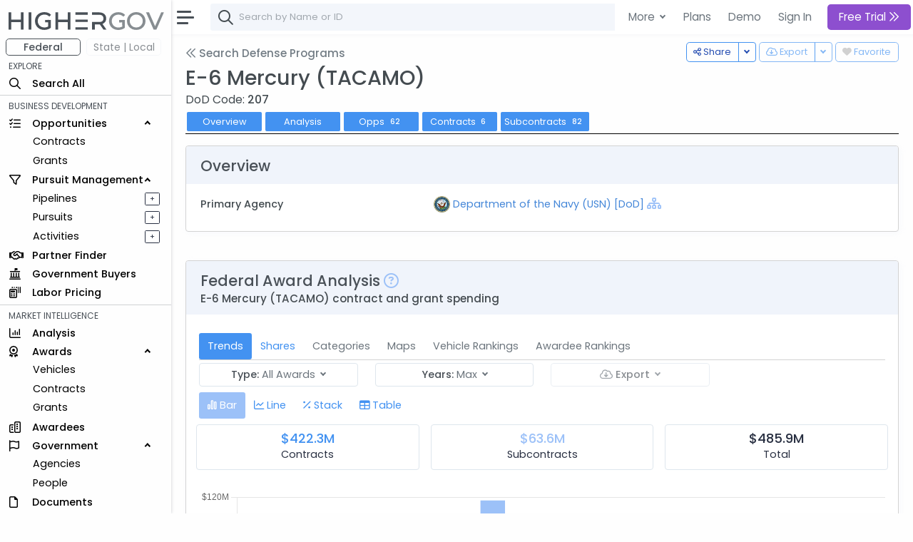

--- FILE ---
content_type: text/html; charset=utf-8
request_url: https://www.highergov.com/defense-program/e-6-mercury-tacamo-282/
body_size: 12683
content:
 

<!DOCTYPE html>
<html lang="en">

<head>
<meta charset="utf-8">
<meta http-equiv="X-UA-Compatible" content="IE=edge">
<meta name="viewport" content="width=device-width, initial-scale=1, shrink-to-fit=no">
<meta name="application-name" content="HigherGov">

<link rel="canonical" href="https://www.highergov.com/defense-program/e-6-mercury-tacamo-282/"/>

<meta name="robots" content="noarchive">


<title>E-6 Mercury (TACAMO)</title>
<meta name="description" content="Analysis, awards, and contract opportunities for defense program E-6 Mercury (TACAMO) managed by the Department of the Navy">



<link rel="icon" href="/static/favicon.png"/>
<link rel="shortcut icon" href="/static/favicon.png">




<link rel="preload" href="https://cdn.jsdelivr.net/gh/HigherGov/icons@main/custom-icons.woff2" as="font" type="font/woff2" crossorigin>
<link rel="preconnect" href="https://fonts.gstatic.com" crossorigin>
<link rel="preconnect" href="https://cdn.jsdelivr.net/" crossorigin>
<!--
<link rel="preload" href="https://fonts.gstatic.com/s/poppins/v20/pxiByp8kv8JHgFVrLDz8Z1xlFQ.woff2" as="font" type="font/woff2" crossorigin>
<link rel="preload" href="https://fonts.gstatic.com/s/poppins/v20/pxiEyp8kv8JHgFVrJJfecg.woff2" as="font" type="font/woff2" crossorigin>
<link rel="preload" href="https://fonts.gstatic.com/s/poppins/v20/pxiByp8kv8JHgFVrLGT9Z1xlFQ.woff2" as="font" type="font/woff2" crossorigin>
-->

<link rel="stylesheet" href="https://d2uph33pm9zbn3.cloudfront.net/custom-icons-v1.css">
<link rel="stylesheet" href="https://d2uph33pm9zbn3.cloudfront.net/datatables.min.css"/> 

<!--<link class="js-stylesheet" href="/static/css/light-gemini_live20_uncompressed.css " rel="stylesheet">-->
<link rel="stylesheet" href="https://d2uph33pm9zbn3.cloudfront.net/light-gemini_live20.css" />
<link href="https://fonts.googleapis.com/css2?family=Poppins:wght@300;400;500&display=swap" rel="stylesheet" >




<script src="/static/CACHE/js/output.ceb7d539a06b.js" defer></script>
<script src="https://cdnjs.cloudflare.com/ajax/libs/Chart.js/3.6.0/chart.min.js" defer></script> 
<script src="https://cdn.jsdelivr.net/npm/chartjs-plugin-stacked100@1.0.0" defer></script>
<script src="https://d2uph33pm9zbn3.cloudfront.net/chart-treemap.js" defer></script> 
 

 

<script src="https://cdn.jsdelivr.net/npm/bootstrap@5.0.2/dist/js/bootstrap.bundle.min.js" integrity="sha384-MrcW6ZMFYlzcLA8Nl+NtUVF0sA7MsXsP1UyJoMp4YLEuNSfAP+JcXn/tWtIaxVXM" crossorigin="anonymous" defer></script>
<script src="https://cdnjs.cloudflare.com/ajax/libs/jquery/4.0.0-beta/jquery.min.js" defer></script> 
<script src="https://d2uph33pm9zbn3.cloudfront.net/datatables.min.js" defer></script>

<script src="https://cdn.jsdelivr.net/npm/simplebar@5.3.3/dist/simplebar.min.js" defer></script>
<script src="https://cdn.jsdelivr.net/npm/@tarekraafat/autocomplete.js@10.2.6/dist/autoComplete.min.js" defer></script>
<script src="/static/CACHE/js/output.67ac92f32f8a.js" defer></script>




<script>
csrf = 'ZCWhuZMko7XH0BHH7qKmcC3IEp8kvRsR83pU0SKUZdbRcnFabOjkIY5F8fLI9mOU'
no_auth = false
no_premium_access = false 
signed_in =  false 
user_name = ""
user_email = ""
show_chat =   false  
enable_expander = false
</script>

<!-- Global site tag (gtag.js) - Google Analytics -->
<script async src="https://www.googletagmanager.com/gtag/js?id=G-4F7FX0KBED"></script> 
<script>
  window.dataLayer = window.dataLayer || [];
  function gtag(){dataLayer.push(arguments);}
  gtag('js', new Date());
  gtag('config', 'G-4F7FX0KBED');
</script>

</head>

  <body data-theme="light" data-layout="fluid" data-sidebar-position="left" data-sidebar-behavior="sticky" >

    
      
         
<style>
  .modal-backdrop
{
    opacity:0.85 !important;
}
</style>

<div class="modal fade" id="staticBackdrop" data-bs-backdrop="static" data-bs-keyboard="false" tabindex="-1" aria-labelledby="staticBackdropLabel" aria-hidden="true">
  <div class="modal-dialog modal-dialog-centered modal-lg">
    <div class="modal-content bg-secondary" style="border:2px solid white; ">
      <div class="modal-body" style="background:#293042">

        <img src="/static/highergov_logo_dark.svg" class="d-inline-block d-lg-none" style="max-height:15px; margin-bottom:10px" alt="HigherGov Logo"/>
        <div class="float-end"><a class="text-white text-decoration-none" href="/signin/">Sign In</a></div>
        <div class="display-2 text-white mb-3">Tools to Win. <br> Insights to Lead.</div> 

        <div class="display-7 text-white">Powerful Market Intelligence</div>
        <div class="display-7 text-white">Leading Business Development Tools</div>
        <div class="display-7 text-white">Authoritative Capital Markets </div>

        <br>

        <div class="h3 text-white">Let's keep this going</div>
        <h5 class="fst-italic">You've used all of your free views</h5>

        <div class="d-none d-md-inline-block">
        <a href="/signup/?rc=modal1" class="btn  btn-outline-light btn-lg fw-bold" style="padding-top:10px; padding-bottom:10px;" role="button">Free Trial <i class="fa-kit fa-chevrons-right"></i>
        </a>
        <a href="/demo/?utm_content=modal1" class="btn btn-outline-light btn-lg" style="padding-top:10px; padding-bottom:10px; margin:5px; border:none" role="button">Schedule Demo</a>
      </div>

      <div class="d-inline-block d-md-none">
        <a href="/signup/?rc=modal1" class="btn  btn-outline-light btn-sm" style="padding-top:5px; padding-bottom:5px;" role="button">Free Trial</a>
        <a href="/demo/?utm_content=modal1" class="btn btn-outline-light btn-sm" style="padding-top:5px; padding-bottom:5px; margin:5px; border:none" role="button">Schedule Demo</a>
      </div>

      </div>
    </div>
  </div>
</div>



      
    

    

  <!-- Modal for Hierarchy-->
  <div class="modal fade" id="exampleModal" tabindex="-1" aria-labelledby="exampleModalLabel" aria-hidden="true">
    <div class="modal-dialog modal-lg">
      <div id="hierarchy">
      </div>
    </div>
  </div>
  
  <!-- Modal for Lifecyle-->
  <div class="modal fade" id="lifecycleModal" tabindex="-1">
    <div class="modal-dialog modal-lg">
      <div id="lifecycle">
      </div>
    </div>
  </div>

  <!-- Modal for Show More (Used when normal expanding text is not possible)-->
  <div class="modal fade" id="showMoreModal" tabindex="-1" aria-labelledby="showMoreModal" aria-hidden="true">
    <div class="modal-dialog modal-lg">
      <div class="modal-content">
        <div class="modal-header">
          <h5 class="modal-title">Description</h5>
          <button type="button" class="btn-close" data-bs-dismiss="modal" aria-label="Close"></button>
        </div>
        <div class="modal-body" id="show_more">
  
        </div>
      </div>
    </div>
  </div>

  <div id="modal_placeholder">
  </div>
  <div id="modal_placeholder2">
  </div>


  <!-- Modal for Mobile Search-->
  <div class="modal fade" id="mobileSearchModal" tabindex="-1" aria-labelledby="mobileSearchModal" aria-hidden="true">
    <div class="modal-dialog modal-lg">
      <div class="modal-content">
        <div class="modal-header">
          <h5 class="modal-title" id="exampleModalLabel">Search</h5>
          <button type="button" class="btn-close" data-bs-dismiss="modal" aria-label="Close"></button>
        </div>
        <div class="modal-body">
  
          <div id="hierarchy_interior">

          </div>
        </div>
      </div>
    </div>
  </div>

<!-- Toast -->
<div class="position-fixed bottom-0 end-0 p-3" style="z-index: 1001; ">
  <div id="liveToast" class="toast hide" role="alert" aria-live="assertive" aria-atomic="true" data-bs-delay="10000" data-bs-animation="true" style="border: 4px solid #293042;">
    <div class="toast-header">
      <strong class="me-auto" id="toast_header"> HigherGov </strong>
      <button type="button" class="btn-close" data-bs-dismiss="toast" aria-label="Close"></button>
    </div>
    <div class="toast-body" id="toast_body">
    </div>
  </div>
</div>

    <div class="wrapper" >
      <nav id="sidebar" class="sidebar " >
        <div class="sidebar-content js-simplebar"  >
          <a class="sidebar-brand" style = "padding-top:12px; padding-bottom:10px; padding-left:12px" href="/">
            
            <img src="/static/highergov_logo.svg" class="d-inline" style="height:25px" alt="HigherGov Logo"/>
            
            
          </a>
  
          <ul class="sidebar-nav">
            <div id="fedbar" style=" display:block ">

              <div class="row pt-0" style="max-width:250px">
                <div class="col ms-2 me-0 pe-1 ">
                  <button style="min-width:100%; font-size: 14px" type="button w-100" class="btn btn-outline-secondary pt-0 pb-0 fw-bold">Federal</button>
                </div>
                
                <div class="col me-0 me-0 ps-1" data-bs-toggle="tooltip" data-bs-html="true" title="Please Sign In" data-bs-placement="right">
                  <button style="min-width:100%; font-size: 14px" type="button w-100" class="btn btn-outline-secondary p-0 border-light disabled" >State | Local</button>
                </div>
                
              </div>
              
              
              <li style="padding-top:4px" class="sidebar-header">EXPLORE</li>

              <li class="sidebar-item nav_all">
                <a class="sidebar-link nav_all" href="/all/">
                  <i class="align-middle fa-kit fa-magnifying-glass" style="font-size: 1rem"></i>
                  <span class="align-middle">Search All</span>
                </a>
              </li>
 


              <hr class="mt-1 mb-1">
              <li class="sidebar-header">BUSINESS DEVELOPMENT</li>
              <li class="sidebar-item nav_contract-opportunity nav_contract-forecast nav_grant-opportunity nav_sbir-opportunity nav_dibbs-opportunity">
                <a data-bs-target="#opportunities" data-bs-toggle="collapse" class="sidebar-link" style="width:240px">
                  <i class="align-middle fa-kit fa-list-check" style="font-size: 1rem"></i> <span class="align-middle">Opportunities</span>
                </a>

                <ul id="opportunities" class="sidebar-dropdown list-unstyled collapse show">
                  <li class="sidebar-item nav_contract-opportunity nav_contract-forecast nav_dibbs-opportunity"><a class="sidebar-link " href="/contract-opportunity/">Contracts</a></li>
                  <li class="sidebar-item nav_grant-opportunity nav_sbir-opportunity"><a class="sidebar-link" href="/grant-opportunity/">Grants</a></li>
                </ul>
              </li>
              
              <li class="sidebar-item nav_pursuit nav_pipeline">
                <a data-bs-target="#bd" data-bs-toggle="collapse" class="sidebar-link" style="width:240px">
                  <i class="align-middle fa-kit fa-filter" style="font-size: 1rem"></i> <span class="align-middle">Pursuit Management</span>
                </a>
                <ul id="bd" class="sidebar-dropdown list-unstyled collapse show">
              
                  <li class="sidebar-item d-inline-block nav_pipeline">
                    
                    <a style="padding-right:.5rem" class="sidebar-link" data-bs-toggle="tooltip" data-bs-html="true" title="Please Sign In" data-bs-placement="right">Pipelines</a>
                    
                  </li>
              
                  <a type="button" data-bs-toggle="tooltip" data-bs-html="true"  title="Please Sign In"  data-bs-placement="right" style="font-size: 70%; float:right; margin-left:4rem; margin-top:5px; margin-right:1rem"  class="btn btn-sm btn-outline-dark  px-0 py-0">&#160; + &#160;</a>
              
                  <li class="sidebar-item nav_pursuit d-inline-block">
                    
                    <a style="padding-right:.5rem" class="sidebar-link" data-bs-toggle="tooltip" data-bs-html="true" title="Please Sign In" data-bs-placement="right">Pursuits</a>
                    
                  </li>
              
                  <a type="button" data-bs-toggle="tooltip" data-bs-html="true"  title="Please Sign In"  data-bs-placement="right" style="font-size: 70%; float:right;  margin-left:4rem; margin-top:5px; margin-right:1rem"  class="btn btn-sm btn-outline-dark  px-0 py-0">&#160; + &#160;</a>
              
                  <li class="sidebar-item nav_activity d-inline-block">
                    
                    <a style="padding-right:.5rem" class="sidebar-link" data-bs-toggle="tooltip" data-bs-html="true" title="Please Sign In" data-bs-placement="right">Activities</a>
                    
                  </li>
              
                  <a type="button" data-bs-toggle="tooltip" data-bs-html="true"  title="Please Sign In"  data-bs-placement="right" style="font-size: 70%; float:right;  margin-left:4rem; margin-top:5px; margin-right:1rem"  class="btn btn-sm btn-outline-dark  px-0 py-0">&#160; + &#160;</a>
                           
                </ul>
              </li>

              <li class="sidebar-item nav_partner-finder">
                
                <a class="sidebar-link">
                  <i class="align-middle fa-kit fa-handshake" style="font-size: 1rem; margin-right:8px"></i> <span class="align-middle" data-bs-toggle="tooltip" data-bs-html="true" title="Please Sign In" data-bs-placement="right">Partner Finder</span>
                </a>
                
              </li>


              <li class="sidebar-item nav_government-buyer">
                
                <a class="sidebar-link">
                  <i class="align-middle fa-kit fa-landmark-flag" style="font-size: 1rem; margin-right:12px"></i> <span class="align-middle" data-bs-toggle="tooltip" data-bs-html="true" title="Please Sign In" data-bs-placement="right">Government Buyers</span>
                </a>
                
              </li>



              <li class="sidebar-item nav_labor-pricing d-inline-block">
                <a class="sidebar-link labor-pricing" href="/labor-pricing/">
                  <i class="align-middle fa-kit fa-scanner-keyboard" style="font-size: 1rem"></i> <span class="align-middle">Labor Pricing</span>
                </a>
              </li>

              <hr class="mt-1 mb-1">
              <li class="sidebar-header">MARKET INTELLIGENCE</li>
              
              <li class="sidebar-item nav_analysis">
                
                <a class="sidebar-link">
                  <i class="align-middle fa-kit fa-chart-column" style="font-size: 1rem"></i> <span class="align-middle" data-bs-toggle="tooltip" data-bs-html="true" title="Please Sign In" data-bs-placement="right">Analysis</span>
                </a>
                
              </li>


              
              <li class="sidebar-item nav_vehicle nav_idv nav_contract nav_subcontract nav_grant nav_subgrant">
                <a data-bs-target="#awards" data-bs-toggle="collapse" class="sidebar-link" style="width:240px">
                  <i class="align-middle fa-kit fa-award" style="font-size: 1rem; margin-right:16px"></i> <span class="align-middle">Awards</span>
                </a>
                <ul id="awards" class="sidebar-dropdown list-unstyled collapse show">
                  <li class="sidebar-item nav_vehicle"><a class="sidebar-link" href="/vehicle/">Vehicles</a></li>
                  <li class="sidebar-item nav_idv nav_contract nav_subcontract"><a class="sidebar-link" href="/contract/">Contracts</a></li>
                  <li class="sidebar-item nav_grant nav_subgrant"><a class="sidebar-link" href="/grant/">Grants</a></li>
                </ul>
              </li>
              

              <li class="sidebar-item nav_awardee">
                <a class="sidebar-link nav_awardee" href="/awardee/">
                  <i class="align-middle fa-kit fa-buildings" style="font-size: 1rem"></i> <span class="align-middle">Awardees</span>
                </a>
              </li>

              <li class="sidebar-item nav_agency nav_people">
                <a data-bs-target="#government" data-bs-toggle="collapse" class="sidebar-link" style="width:240px">
                  <i class="align-middle fa-kit fa-flag" style="font-size: 1rem; margin-right:14px"></i> <span class="align-middle">Government</span>
                </a>
                <ul id="government" class="sidebar-dropdown list-unstyled collapse show">
                  <li class="sidebar-item nav_agency"><a class="sidebar-link" href="/agency/">Agencies</a></li>
                  <li class="sidebar-item nav_people"><a class="sidebar-link" href="/people/">People</a></li>
                </ul>
              </li>
              
              <li class="sidebar-item nav_document">
                <a class="sidebar-link nav_document" href="/document/">
                  <i class="align-middle fa-kit fa-file" style="font-size: 1rem; margin-right:16px"></i> <span class="align-middle">Documents</span>
                </a>
              </li>
              



              <li class="sidebar-item nav_defense-program nav_it-program nav_assistance nav_product-pricing nav_naics nav_nsn nav_nia nav_psc nav_protest nav_budget">
                <a data-bs-target="#multi" data-bs-toggle="collapse" class="sidebar-link collapsed nav_defense-program nav_it-program nav_assistance nav_product-pricing nav_nsn nav_naics nav_nia nav_psc nav_protest nav_budget" aria-expanded="false">
                  <i class="align-middle fa-kit fa-tags" style="font-size: 1rem"></i>
                  <span class="align-middle">Reference</span>
                </a>
              
                <ul id="multi" class="sidebar-dropdown list-unstyled collapse nav_defense-program nav_it-program nav_assistance nav_product-pricing nav_naics nav_nsn nav_nia nav_psc nav_protest nav_budget hide" data-bs-parent="#sidebar" style="">
                  
                  <li class="sidebar-item ">
                    <a data-bs-target="#multi-2" data-bs-toggle="collapse" class="sidebar-link nav_defense-program nav_it-program nav_assistance nav_product-pricing collapsed" aria-expanded="false">
                      Programs
                    </a>
                    <ul id="multi-2" class="sidebar-dropdown list-unstyled nav_defense-program nav_it-program nav_assistance nav_product-pricing collapse" style="">
                      <li class="sidebar-item nav_defense-program"><a class="sidebar-link" href="/defense-program/">Defense</a></li>
                      <li class="sidebar-item nav_it-program"><a class="sidebar-link" href="/it-program/">IT</a></li>
                      <li class="sidebar-item nav_assistance"><a class="sidebar-link" href="/assistance/">Grant</a></li>
                      <li class="sidebar-item nav_product-pricing"><a class="sidebar-link" href="/product-pricing/">SEWP</a></li>

                    </ul>
                  </li>

                  <li class="sidebar-item">
                    <a data-bs-target="#multi-3" data-bs-toggle="collapse" class="sidebar-link sidebar-item nav_naics nav_nsn nav_nia nav_psc  collapsed" aria-expanded="false">
                      Classifications
                    </a>
                    <ul id="multi-3" class="sidebar-dropdown list-unstyled nav_naics nav_nia nav_psc nav_nsn collapse" style="">
                      <li class="sidebar-item nav_naics"><a class="sidebar-link" href="/naics/">NAICS</a></li>
                      <li class="sidebar-item nav_nia"><a class="sidebar-link" href="/nia/">NIA</a></li>
                      <li class="sidebar-item nav_nsn"><a class="sidebar-link" href="/nsn/">NSN</a></li>
                      <li class="sidebar-item nav_psc"><a class="sidebar-link" href="/psc/">PSC</a></li>
                    </ul>
                  </li>
                  <li class="sidebar-item nav_budget">
                    <a class="sidebar-link" href="/budget/">DoD Budget</a>
                  </li>

                  <!-- Protests link added here -->
                  <li class="sidebar-item nav_protest">
                    <a class="sidebar-link" href="/protest/">Protests</a>
                  </li>
                </ul>
              </li>

               
              <li class="sidebar-item nav_transaction nav_investor nav_advisor">
                <a data-bs-target="#capital_markets" data-bs-toggle="collapse" class="nav_transaction nav_investor nav_advisor sidebar-link collapsed" style="width:240px">
                  <i class="align-middle fa-kit fa-money-bills" style="font-size: 1rem; margin-right:8px"></i> <span class="align-middle"> Capital Markets</span>
                </a>
                <ul id="capital_markets" class="nav_transaction nav_investor nav_advisor sidebar-dropdown list-unstyled collapse hide">

                  
                  <li class="sidebar-item nav_transaction"><a class="sidebar-link" data-bs-toggle="tooltip" data-bs-html="true" title="Please Sign In" data-bs-placement="right">M&A Transactions</a></li>
                  

                  
                  <li class="sidebar-item nav_investor"><a class="sidebar-link" data-bs-toggle="tooltip" data-bs-html="true" title="Please Sign In" data-bs-placement="right">Investors</a></li>
                                


                  
                  <li class="sidebar-item nav_advisor"><a class="sidebar-link" data-bs-toggle="tooltip" data-bs-html="true" title="Please Sign In" data-bs-placement="right">Advisors</a></li>
                  

                </ul>
              </li>
               


              <hr class="mt-1 mb-1">
              <li class="sidebar-header">TOOLS</li>
                           

              
              <a class="sidebar-link">
                <i class="align-middle fa-kit fa-cloud-arrow-down" style="font-size: 1rem; margin-right:8px"></i> <span class="align-middle" data-bs-toggle="tooltip" data-bs-html="true" title="Please Sign In" trigger="hover" data-bs-placement="right">Downloads</span>
              </a>
              
              
               

              
              <a class="sidebar-link">
                <i class="align-middle fa-kit fa-brightness" style="font-size: 1rem"></i> <span class="align-middle" data-bs-toggle="tooltip" data-bs-html="true" title="Please Sign In" data-bs-placement="right">FOIA</span>
              </a>
              
                            
              <li class="sidebar-item nav_news">
                <a rel="nofollow" class="sidebar-link nav_news" href="/news/">
                  <i class="align-middle fa-kit fa-newspaper" style="font-size: 1rem"></i>
                  <span class="align-middle">News+</span>
                </a>
              </li>
               

              
              
              <a class="sidebar-link">
                <i class="align-middle fa-kit fa-box-archive" style="font-size: 1rem"></i> <span class="align-middle" data-bs-toggle="tooltip" data-bs-html="true" title="Please Sign In" data-bs-placement="right">Saved Searches</span>
              </a>
              
              


              
              <a class="sidebar-link">
                <i class="align-middle fa-kit fa-heart" style="font-size: 1rem"></i> <span class="align-middle" data-bs-toggle="tooltip" data-bs-html="true" title="Please Sign In" data-bs-placement="right">Favorites</span>
              </a>
              



              <li class="sidebar-item nav_docs">
                 
                <a class="sidebar-link nav_docs" href="https://docs.highergov.com/" target="_blank">
                

                  <i class="align-middle fa-kit fa-book" style="font-size: 1rem"></i> <span class="align-middle">Help Docs &nbsp;<i class="fa-kit fa-arrow-up-right-from-square" style="font-size: .75rem"></i>
                  </span>
                </a>
              </li>

            </div>

            <div id="sledbar" style=" display:none ">

              <div class="row pt-0" style="max-width:250px">

                <div class="col ms-2 me-0 pe-1 ">
                  <button style="min-width:100%; font-size: 14px" type="button w-100" class="btn btn-outline-secondary pt-0 pb-0 border-light" onclick="document.getElementById('sledbar').style.display = 'none'; document.getElementById('fedbar').style.display = 'block'; toggle_sled('False')">Federal</button>
                </div>

              
                <div class="col me-0 me-0 ps-1" data-bs-toggle="tooltip" data-bs-html="true" title="Please Sign In" data-bs-placement="right">
                  <button style="min-width:100%; font-size: 14px" type="button w-100" class="btn btn-outline-secondary p-0 border-light disabled" >State | Local</button>
                </div>
                

              </div>
             
              

            </div>
            
          </ul>
        </div>
      </nav>
      <div id="main-area" class="main">
        <nav class="navbar navbar-expand navbar-light navbar-bg d-print-none">
          <a class="sidebar-toggle">
            <i class="hamburger align-self-center"></i>
          </a>

          <div class="d-none d-md-inline-block form-inline">
            <form class="input-group input-group-navbar" id="quicksearch_desktop" style="position:relative;">
              <i class="fa-kit fa-magnifying-glass" style="position:absolute; font-size: 1.3rem; margin-left:10px; margin-top: 10px;"></i>
              <input class="form-control" id="autoComplete" type="text" spellcheck=false autocorrect="off" autocomplete="off" autocapitalize="off" maxlength="2048" tabindex="1" onkeydown="search(KeyboardEvent.code)" style="padding-left: 40px;">  
            </form>
          </div>
          
          
          <form class="d-inline-block d-md-none mobile-search-toggle">
            <div class="input-group">
              <button class="btn mt-1" type="button" data-bs-toggle="modal" data-bs-target="#mobileSearchModal" id="show-mobile-search-bar" style="padding:1 0 0 0 "><i class="fa-kit fa-magnifying-glass" style="font-size: 1.3rem"></i></button>
              </div>
          </form>

           
          <div class="navbar-collapse">
            <ul class="navbar-nav navbar-align">

              <div class="dropdown d-none d-lg-block">
                <a class="btn btn-lg dropdown-toggle shadow-none" href="#" role="button" id="dropdownMenuLink" data-bs-toggle="dropdown" aria-expanded="false" style="margin:3px; padding-right:4px; border:none; font-weight:400">
                  More
                </a>
    
                <ul class="dropdown-menu" aria-labelledby="dropdownMenuLink">

                  <li class="ps-3 fw-bold">SOLUTIONS FOR </li>
                  <li><a rel="nofollow" class="dropdown-item" href="/for-contractors/">Contractors</a></li>
                  <li><a rel="nofollow" class="dropdown-item" href="/for-grant-recipients/">Grant Recipients</a></li>
                  <li><a rel="nofollow" class="dropdown-item" href="/for-consultants/">Consultants</a></li>
                  <li><a rel="nofollow" class="dropdown-item" href="/for-investors-banks/">Investors and Banks</a></li>
                  <li><a rel="nofollow" class="dropdown-item" href="/for-government-agencies/">Government Agencies</a></li>
                  <li><hr class="dropdown-divider"></li>
                  <li class="ps-3 fw-bold">FEATURES </li>
                  <li><a class="dropdown-item" href="/market-intelligence/">Market Intelligence</a></li>
                  <li><a rel="nofollow" class="dropdown-item" href="/government-crm/">CRM</a></li>
                  <li><a rel="nofollow" class="dropdown-item" href="/capital-markets/">Capital Markets</a></li>
                  <li><a rel="nofollow" class="dropdown-item" href="/big-data-ai/">Big Data & AI</a></li>
                  <li><hr class="dropdown-divider"></li>
                  <li class="ps-3 fw-bold">LEARN MORE </li>
                  <li><a class="dropdown-item" href="/pricing/">Pricing</a></li>

                </ul>
              </div>
            
              <a href="/pricing/" class="btn btn-lg shadow-none d-none d-lg-block" style="margin:3px; border:none; font-weight:400; padding-right:2px" role="button">Plans</a>
              <a href="/demo/" class="btn btn-lg shadow-none d-none d-lg-block" style="margin:3px; border:none; font-weight:400; padding-right:2px" role="button">Demo</a>
              <a rel="nofollow" href="/signin/" class="btn btn-lg shadow-none" style="margin:3px; border:none; font-weight:400" role="button">Sign In</a>
              

              
                <a href="/signup/?rc=top_new"
                  class="btn btn-lg btn-primary btn-subscribe" style="margin:3px; border:none;" role="button">
                  
                    Free Trial
                  
                  <i class="fa-kit fa-chevrons-right"></i>
                </a>
              


            </ul>

          </div>        
          

        </nav>


        <main class="content copyright_highergov">

          <div class="container-fluid p-0" style="margin-top:63px">
  
            
 




<script src="/static/CACHE/js/output.ceb7d539a06b.js" defer></script>
<script src="https://cdnjs.cloudflare.com/ajax/libs/Chart.js/3.6.0/chart.min.js" defer></script> 
<script src="https://cdn.jsdelivr.net/npm/chartjs-plugin-stacked100@1.0.0" defer></script>
<script src="https://d2uph33pm9zbn3.cloudfront.net/chart-treemap.js" defer></script> 
 

 



<!--Handle Downloading -->
<div class="float-end mt-n1" data-bs-toggle="tooltip" data-bs-html="true" data-bs-placement="bottom" data-bs-delay="200"   title="Please Sign In" >
  <button class="btn btn-outline-primary btn-sm-md" onclick="document.getElementById('heart').checked ^= 1;follow_toggle(document.getElementById('heart').checked, key, table, 'ZCWhuZMko7XH0BHH7qKmcC3IEp8kvRsR83pU0SKUZdbRcnFabOjkIY5F8fLI9mOU')" disabled>
    <input class="d-none heart" type="checkbox" id="heart" disabled >
      <label class="heart" for="heart"><i class="fa-kit fa-heart-full"></i></label>

      <div class="d-none d-md-inline-block"> Favorite</div>
  </button>
</div>






<div class="btn-group float-end mt-n1 mx-1 " data-bs-toggle="tooltip" data-bs-html="true" data-bs-boundary="document" data-bs-placement="top" data-bs-delay="200"   title="Please Sign In" >
  <button type="button" class="btn btn-outline-primary btn-sm-md d-none d-md-inline-block" onclick="downloadFile('ZCWhuZMko7XH0BHH7qKmcC3IEp8kvRsR83pU0SKUZdbRcnFabOjkIY5F8fLI9mOU',table, typeof search_params !== 'undefined' ? search_params : {}, 'csv', download_params)" disabled><i class="fa-kit fa-cloud-arrow-down"></i>
    <div class="d-none d-md-inline-block"> Export</div>
  </button>
  <button type="button" class="btn btn-outline-primary btn-sm-md dropdown-toggle dropdown-toggle-split d-none d-md-inline-block" data-bs-toggle="dropdown" aria-expanded="false" disabled>
    <span class="visually-hidden">Toggle Dropdown</span>
  </button>
  <ul class="dropdown-menu">
    <li><a class="dropdown-item" onclick="downloadFile('ZCWhuZMko7XH0BHH7qKmcC3IEp8kvRsR83pU0SKUZdbRcnFabOjkIY5F8fLI9mOU',table, typeof search_params !== 'undefined' ? search_params : {}, 'csv', download_params)">CSV</a></li>
    <li><a class="dropdown-item" onclick="downloadFile('ZCWhuZMko7XH0BHH7qKmcC3IEp8kvRsR83pU0SKUZdbRcnFabOjkIY5F8fLI9mOU',table, typeof search_params !== 'undefined' ? search_params : {}, 'xlsx', download_params)">Excel</a></li>

  </ul>
</div>









<div class="btn-group float-end mt-n1 " data-bs-toggle="tooltip" data-bs-html="true" data-bs-placement="top" data-bs-delay="200"  title="Copy link, email, or tweet">
  <button type="button" class="btn btn-outline-primary btn-sm-md d-none d-md-inline" onclick="copyLinkClipboard()"><i class="fa-kit fa-share-nodes"></i>
    <div class="d-none d-md-inline-block"> Share</div>
  </button>
  <button type="button" class="btn btn-outline-primary btn-sm-md dropdown-toggle dropdown-toggle-split d-none d-md-inline" data-bs-toggle="dropdown" aria-expanded="false">
    <span class="visually-hidden">Toggle Dropdown</span>
  </button>
  <ul class="dropdown-menu">
    <li><a class="dropdown-item" onclick="copyLinkClipboard()"><i class="fa-kit fa-link"></i> Copy URL</a></li>
    <li><a class="dropdown-item" onclick="createLinkEmail()"><i class="fa-kit fa-envelope"></i> Email</a></li>
    <li><a class="dropdown-item" onclick="createTweet()">
      
      <i class="fa-kit fa-x-twitter"></i>
      
     Tweet</a></li>
  </ul>
</div>

<!--Header-->
<a class="h5 mb-4 text-muted d-inline" href="/defense-program"><i class="fa-kit fa-chevrons-left text-muted pb-1"></i> Search Defense Programs</a>


<h1 class="h1 mb-2 mt-1">E-6 Mercury (TACAMO)</h1>
<div class="mt-n2" style="font-size:110%">DoD Code: <span class="fw-bold">207  </span></div>



<!--Intrapage Nav-->
<nav class="nav sticky-top">
  <btn class="nav-item">
    <a class="nav-link btn btn-head" aria-current="page" href="#overview">Overview</a>
  </btn>
  <btn class="nav-item">
    <a class="nav-link btn btn-head" aria-current="page" href="#analysis">Analysis</a>
  </btn>
  <btn class="nav-item">
    <a class="nav-link disabled btn btn-head" id="contract_opportunities_nav" aria-current="page" href="#contract_opportunities">Opps <span class="badge bg-light hide-empty" id ="contract_opportunities_pill">-</span></a>
  </btn>
  <btn class="nav-item">
    <a class="nav-link disabled btn btn-head" id="contracts_nav" aria-current="page" href="#contracts">Contracts <span class="badge bg-light hide-empty" id ="contracts_pill">-</span></a>
  </btn>
  <btn class="nav-item">
    <a class="nav-link disabled btn btn-head" id="subcontracts_nav" aria-current="page" href="#subcontracts"><span class="d-none d-sm-inline">Subcontracts</span><span class="d-sm-none d-inline">Subcon</span>  <span class="badge bg-light hide-empty" id ="subcontracts_pill">-</span></a>
  </btn>


</nav>




<div class="row">
  <div class="col-12">
    <div class="card">
      <div class="card-header">
        <h2 class="card-title mb-1"><span id="overview"></span>Overview</h2>
      </div>
      <div class="card-body">

        <div class="row row-card-text">
          <div class="col-md-4 row-card-text-label">
            Primary Agency
          </div>
          <div class="col-md-6 text-md-right">
              <img src="/static/img/agency/md/330.png" class="d-inline page-logo"  alt="Department of the Navy Logo"/> 
              <a href="/agency/department-of-the-navy-usn-330/"+>Department of the Navy (USN) [DoD]</a>
              <i class="fa-kit fa-sitemap hierarchy" style="vertical-align:text-top; font-size:18px; line-height:100%" title="Show Hierarchy" data-bs-toggle="tooltip" data-bs-placement="top" onclick="show_hierarchy_modal(330, 'Agency', 'ZCWhuZMko7XH0BHH7qKmcC3IEp8kvRsR83pU0SKUZdbRcnFabOjkIY5F8fLI9mOU', '/set_hierarchy/')"></i>
          </div>
        </div>

      </div>
    </div>
  </div>
</div>


  <script>
  search_params = {}
  cat = 'dod_program'
  key = '282'
  update_address_bar = 'false'
  date_trend = -20
  column_configuration = 'contracts'
  add_values_to_description = false
  add_values_to_description_agg = true

  </script>
  
  <div class="row">
    <div class="col-12">
      <div class="card">
        <div class="card-header">
                    <h2 class="card-title mb-1"><span id="analysis"></span>Federal Award Analysis
            <i class="fa-kit fa-circle-question hierarchy" data-bs-html="true" data-bs-placement="top" tabindex="0" data-bs-trigger="focus" data-bs-container="body" data-bs-toggle="popover" data-bs-content="
            <b>Scope:</b> Data includes non-classified prime contracts and grants reported by the government and subcontracts and subgrants as reported by prime awardees.  Adjustments are made to remove likely erroneous data and to assign classifications.  <br>
            <b>Timing:</b> Data is typically available within 30 days of award except for the Department of Defense, which is typically delayed 90 days. Data is presented as of the date of obligation.<br>
            <b>Years:</b> GFY ending September 30.</b> 
            "></i>
          
          </h2>

          <h3 class="mb-1 h5">E-6 Mercury (TACAMO) contract and grant spending </h3>

        </div>
        <div class="card-body" style ="padding:18px; padding-bottom:0px">
  
          


<!--Outer Tabs-->
<div class="col-12">

  <div class="tab tab-primary">
    
    <ul class="nav nav-pills" role="tablist">
      <li class="nav-item"><a class="nav-link active" id="outer.funding-total" onclick="refresh_report('report','funding_total');refresh_ajax_updateFundingTrend()" href="#funding-total" data-bs-toggle="tab" role="tab">Trends</a></li>
      <li class="nav-item"><a class="nav-link" id="outer.funding-share" onclick="refresh_report('report','funding_share');refresh_ajax_updateFundingAnalysisTree();" href="#funding-share" data-bs-toggle="tab" role="tab">Shares</a></li>
      <li class="nav-item" data-bs-toggle='tooltip' data-bs-html='true' title='Please Sign In' data-bs-placement='bottom'  ><a class="nav-link disabled" id="outer.funding-trend" onclick="refresh_report('report','funding_trend');refresh_ajax_updateFundingAnalysisLine()" href="#funding-trend" data-bs-toggle="tab" role="tab">Categories</a></li>
      <li class="nav-item" data-bs-toggle='tooltip' data-bs-html='true' title='Please Sign In' data-bs-placement='bottom'  ><a class="nav-link disabled" id="outer.funding-map" onclick="refresh_report('report','funding_map');refresh_ajax_updateFundingMapHeat();refresh_ajax_updateFundingMap()" href="#funding-map" data-bs-toggle="tab" role="tab">Maps</a></li>
      <li class="nav-item" data-bs-toggle='tooltip' data-bs-html='true' title='Please Sign In' data-bs-placement='bottom'  ><a class="nav-link disabled" id="outer.vehicle-share" onclick="refresh_report('report','vehicle_share');refresh_ajax_updateVehicleShare()" href="#vehicle-share" data-bs-toggle="tab" role="tab">Vehicle Rankings</a></li>
      <li class="nav-item" data-bs-toggle='tooltip' data-bs-html='true' title='Please Sign In' data-bs-placement='bottom'  ><a class="nav-link disabled" id="outer.contractor-ranking" onclick="refresh_report('report','contractor_ranking');refresh_ajax_updateContractorRanking()" href="#contractor-ranking" data-bs-toggle="tab" role="tab">Awardee Rankings</a></li>
    </ul>

    <div class="tab-content" style="background:white; padding-top:4px; padding-left: 0px;padding-right: 0px;padding-bottom:0px; border-bottom:none; border-left:none; border-right:none; ">

      <div class="tab-pane active" id="funding-total" role="tabpanel">

        
        <div class="row d-none">  
          <div class="col-md-3">   
            
            <button class="btn" style=" text-align:center; float:right;" type="button" data-bs-toggle="dropdown" data-bs-auto-close="true" aria-expanded="false" >
              <div style="font-size:15px"><b>Total:</b> <span style="font-size:15px; width:15px; height:15px" class="spinner-border text-primary" ></span></div>
            </button>

          </div>
        </div>


        <!--Funding Trends Inner-->
        <div class="tab tab-primary">


          <div class="row mb-1">  

            <div class="col-md-3">   

              <div class="btn-group w-100" style="padding-bottom:4px">
  
                <button class="btn dropdown-toggle border" style=" overflow:hidden" type="button" data-bs-toggle="dropdown" data-bs-auto-close="true" aria-expanded="false">
                    <div class="d-inline-block"><b>Type: </b> <div id="trend_analysis.contract_grant" class="d-inline-block">All Awards</div> </div>
                </button>
              
                <ul class="dropdown-menu" >
                  <li><a class="dropdown-item contract_only_selector grant_only_selector" id="trend_analysis_both" slot='trend_analysis_both' onclick="show_all();refresh_report('category_total',this.slot, this.innerHTML)">All Awards</a></li>  <!--contract_only_selector         document.querySelectorAll('.grant_only').forEach(e => e.style.display = 'none')          document.querySelectorAll('.contract_only').forEach(e => e.style.display = 'block');-->
                  <li><a class="dropdown-item contract_only_selector" id="trend_analysis_contract" slot='trend_analysis_contract' onclick="hide_grants();refresh_report('category_total',this.slot, this.innerHTML)">Contracts</a></li>  <!--contract_only_selector         document.querySelectorAll('.grant_only').forEach(e => e.style.display = 'none')          document.querySelectorAll('.contract_only').forEach(e => e.style.display = 'block');-->
                  <li><a class="dropdown-item grant_only_selector" id="trend_analysis_grant" slot='trend_analysis_grant' onclick="hide_contracts();refresh_report('category_total',this.slot, this.innerHTML)">Grants</a></li>  <!--grant_only_selector   document.querySelectorAll('.contract_only').forEach(e => e.style.display = 'none');document.querySelectorAll('.grant_only').forEach(e => e.style.display = 'block'); -->     
                </ul>
              </div>
  
            </div>
  


            <div class="col-md-3">   
  
              <div class="btn-group w-100" style="padding-bottom:4px">
                <button class="btn dropdown-toggle border" style="overflow:hidden" type="button" data-bs-toggle="dropdown" data-bs-auto-close="true" aria-expanded="false">
                  <div class="d-inline-block"><b>Years: </b></div>
                  <div id="trend_analysis.date_trend" class="d-inline-block">10 Years</div>
                </button>
                <ul class="dropdown-menu" id="dropdown.date_trend" >
                  <li><a class="dropdown-item" slot=-3 onclick="refresh_report('date_trend',this.slot, this.innerHTML)">3 Years</a></li>
                  <li><a class="dropdown-item" slot=-5 onclick="refresh_report('date_trend',this.slot, this.innerHTML)">5 Years</a></li>
                  <li><a class="dropdown-item" slot=-10 onclick="refresh_report('date_trend',this.slot, this.innerHTML)">10 Years</a></li>
                </ul>
              </div>
  
            </div>

            <div class="col-md-3">   

              <div class="btn-group w-100" style="padding-bottom:4px" data-bs-toggle='tooltip' data-bs-html='true' title='Please Sign In' data-bs-placement='bottom'  >
                <button class="btn dropdown-toggle border disabled" style=" overflow:hidden" type="button" data-bs-toggle="dropdown" data-bs-auto-close="true" aria-expanded="false">
                  <div class="d-inline-block"><i  class="fa-kit fa-cloud-arrow-down"></i></div>
                  <div class="d-inline-block"><b>Export</b></div>
                </button>
                <ul class="dropdown-menu">
                  <li><a class="dropdown-item" onclick="document.getElementById('funding-total-tab-4').classList.add('active');copy_data('#datatable_funding_trend')">Clipboard</a></li>
                  <li><a class="dropdown-item" onclick="document.getElementById('funding-total-tab-4').classList.add('active');export_csv('#datatable_funding_trend')">CSV</a></li>
                  <li><a class="dropdown-item" onclick="document.getElementById('funding-total-tab-4').classList.add('active');export_excel('#datatable_funding_trend')">Excel</a></li>
                  <li><a class="dropdown-item" onclick="printActiveChart('funding-total-bar', stacked_bar_chart, 'funding-total-line', stacked_line_chart, 'funding-total-line100', stacked_line_chart_100)">Image</a></li>

                </ul>
              </div>
              </div>

              <div class="col-md-6">   
              </div>
  
            </div>  


          <ul class="nav nav-pills " role="tablist">
            <li class="nav-item"><a class="nav-link sub-pane active" id="funding-total-bar" onclick="refresh_report('chart_type','bar')" href="#funding-total-tab-1" data-bs-toggle="tab" role="tab"><i class="fa-kit fa-chart-simple"> </i>
                <div class="d-none d-md-inline-block"> Bar</div>
              </a>
            </li>
            <li class="nav-item"><a class="nav-link sub-pane" id="funding-total-line" onclick="refresh_report('chart_type','line')" href="#funding-total-tab-2" data-bs-toggle="tab" role="tab"><i class="fa-kit fa-chart-line"> </i>
                <div class="d-none d-md-inline-block"> Line</div>
              </a>
            </li>
            <li class="nav-item"><a class="nav-link sub-pane" id="funding-total-line100" onclick="refresh_report('chart_type','line100')" href="#funding-total-tab-3" data-bs-toggle="tab" role="tab"><i class="fa-kit fa-percent"> </i>
                <div class="d-none d-md-inline-block"> Stack</div>
              </a>
            </li>

              <li class="nav-item">
                <a class="nav-link sub-pane" id="funding-share-table" onclick="refresh_report('chart_type','table')" href="#funding-total-tab-4" data-bs-toggle="tab" role="tab"><i class="fa-kit fa-table"></i>
                  <div class="d-none d-md-inline-block"> Table</div>
                </a>
              </li>
          </ul>



          <div class="row">  

            <div class="col d-none d-md-block p-0"  id="contracts_total">
              <div class="card flex-fill shadow-none m-2 border">
                <div class="card-body p-2">
                  <div class="d-flex">
                    <div class="flex-grow-1">
                      <h4 class=" text-primary text-center mb-0" id="funding_totals_contract">$-</h3>
                      <p class="text-center">Contracts</p>
                    </div>
                  </div>
                </div>
              </div>
            </div>
            <div class="col d-none d-md-block  p-0"  id="subcontracts_total">
              <div class="card flex-fill shadow-none m-2 border">
                <div class="card-body p-2">
                  <div class="d-flex">
                    <div class="flex-grow-1">
                      <h4 class="text-info text-center mb-0" id="funding_totals_subcontract">$-</h3>
                      <p class="text-center">Subcontracts</p>
                    </div>
                  </div>
                </div>
              </div>
            </div>
            <div class="col d-none d-md-block  p-0"  id="grants_total">
              <div class="card flex-fill shadow-none m-2 border">
                <div class="card-body p-2">
                  <div class="d-flex">
                    <div class="flex-grow-1">
                      <h4 class="text-danger text-center mb-0" id="funding_totals_grant">$-</h3>
                      <p class="text-center">Grants</p>
                    </div>
                  </div>
                </div>
              </div>
            </div>
            <div class="col d-none d-md-block  p-0" id="subgrants_total">
              <div class="card flex-fill shadow-none m-2 border">
                <div class="card-body p-2">
                  <div class="d-flex">
                    <div class="flex-grow-1">
                      <h4 class="text-warning text-center mb-0" id="funding_totals_subgrant">$-</h3>
                      <p class="text-center">Subgrants</p>
                    </div>
                  </div>
                </div>
              </div>
            </div>
            <div class="col p-0" id="total_total">
              <div class="card flex-fill shadow-none m-2 border">
                <div class="card-body p-2">
                  <div class="d-flex">
                    <div class="flex-grow-1">
                      <h4 class="text-dark text-center mb-0" id="funding_totals_total">$-</h3>
                      <p class="text-center">Total</p>
                    </div>
                  </div>
                </div>
              </div>
            </div>
          </div>
  





          
          <div class="tab-content" style="background:white; border:none; padding-left:0px; padding-right:0px">

            <div class="tab-pane active" id="funding-total-tab-1" role="tabpanel">
              <div style="height:575px; ">
                <canvas id="stacked_bar_chart"> Interactive Stacked Bar Chart <span id="amount_placeholder1"></span> </canvas>
                <div class="text-center d-none" id="stacked_bar_chart_no_results">  <br><i style="font-size:50px" class="fa-kit fa-circle-exclamation"></i> <br><span style="font-size:25px"> No Results </span>   </div>
                <div style="margin-top:150px" class="d-flex justify-content-center d-none" id="stacked_bar_chart_loading">
    <div style="width:300px; height:80px;font-size:22px " class="card d-flex align-items-center justify-content-center">
        <div class="d-inline-block">
            <div class="spinner-border text-primary" style="width: 16px; height: 16px;" role="status"> <span class="visually-hidden">Calculating</span> </div> Calculating
        </div>
    </div>
</div>
              </div>
            </div>

            <div class="tab-pane" id="funding-total-tab-2" role="tabpanel">
              <div style="height:575px">
                <canvas id="stacked_line_chart">  </canvas>
                <div class="text-center d-none" id="stacked_line_chart_no_results">  <br><i style="font-size:50px" class="fa-kit fa-circle-exclamation"></i> <br><span style="font-size:25px"> No Results </span>   </div>
                <div style="margin-top:150px" class="d-flex justify-content-center d-none" id="stacked_line_chart_loading">
    <div style="width:300px; height:80px;font-size:22px " class="card d-flex align-items-center justify-content-center">
        <div class="d-inline-block">
            <div class="spinner-border text-primary" style="width: 16px; height: 16px;" role="status"> <span class="visually-hidden">Calculating</span> </div> Calculating
        </div>
    </div>
</div>
              </div>
            </div>

            <div class="tab-pane" id="funding-total-tab-3" role="tabpanel">
              <div style="height:575px">
                <canvas id="stacked_line_chart_100">  </canvas>
                <div class="text-center d-none" id="stacked_line_chart_100_no_results">  <br><i style="font-size:50px" class="fa-kit fa-circle-exclamation"></i> <br><span style="font-size:25px"> No Results </span>   </div>
                <div style="margin-top:150px" class="d-flex justify-content-center d-none" id="stacked_line_chart_100_loading">
    <div style="width:300px; height:80px;font-size:22px " class="card d-flex align-items-center justify-content-center">
        <div class="d-inline-block">
            <div class="spinner-border text-primary" style="width: 16px; height: 16px;" role="status"> <span class="visually-hidden">Calculating</span> </div> Calculating
        </div>
    </div>
</div>
              </div>
            </div>


            <div class="tab-pane" id="funding-total-tab-4" role="tabpanel">   
              <div class="table-responsive table-child">
                <table id="datatable_funding_trend" class="table responsive table-sm w-100">
                  <thead>
                    <tr>
                      <th>Year</th>
                      <th id="contracts_column">Contracts</th>
                      <th id="subcontracts_column">Subcontracts</th>
                      <th id="grants_column">Grants</th>
                      <th id="subgrants_column">Subgrants</th>
                    </tr>
                  </thead>
                </table>
              </div>
            </div>





          </div>
        </div>

      </div>

      <div class="tab-pane" id="funding-share" role="tabpanel">

        <div class="row">  

          <div class="col-md">   

            <div class="btn-group w-100" style="padding-bottom:4px">

              <button class="btn dropdown-toggle border" style=" overflow:hidden" type="button" data-bs-toggle="dropdown" data-bs-auto-close="true" aria-expanded="false">
                  <div class="d-inline-block"><b>Type: </b> <div id="funding_share.contract_grant" class="d-inline-block">Contracts</div> </div>
              </button>
            
              <ul class="dropdown-menu" >
                <li><a class="dropdown-item contract_only_selector" slot='awarding_agency_contract' onclick="hide_grants(); refresh_report('category',this.slot, 'Awarding Agency');document.getElementById('funding_share.contract_grant').innerHTML='Contracts'">Contracts</a></li>   <!--document.querySelectorAll('.grant_only').forEach(e => e.style.display = 'none');document.querySelectorAll('.contract_only').forEach(e => e.style.display = 'block');-->
                <li><a class="dropdown-item grant_only_selector" slot='awarding_agency_grant' onclick="hide_contracts();refresh_report('category',this.slot, 'Awarding Agency');document.getElementById('funding_share.contract_grant').innerHTML='Grants'">Grants</a></li>  <!--document.querySelectorAll('.contract_only').forEach(e => e.style.display = 'none');document.querySelectorAll('.grant_only').forEach(e => e.style.display = 'block');-->
              </ul>
            </div>

          </div>


          <div class="col-md">   

            <div class="btn-group w-100" style="padding-bottom:4px">

              <button class="btn dropdown-toggle border" style=" overflow:hidden" type="button" data-bs-toggle="dropdown" data-bs-auto-close="true" aria-expanded="false">
                  <div class="d-inline-block"><b>Category: </b> <div id="funding_share.category" class="d-inline-block">Awarding Agency</div> </div>
              </button>
            
              <ul class="dropdown-menu" style="overflow-y: auto; max-height: 450px;">
                <!--<li><a class="dropdown-item contract_only disabled" style="border-bottom: 1px solid rgb(236, 236, 236);">Contracts</a></li>-->
                <li><a class="dropdown-item contract_only" id='awarding_agency_contract' slot='awarding_agency_contract' onclick="refresh_report('category',this.slot, this.innerHTML)">Awarding Agency</a></li>
                <li><a class="dropdown-item contract_only" id='funding_agency_contract' slot='funding_agency_contract' onclick="refresh_report('category',this.slot, this.innerHTML)">Funding Agency</a></li>
                <li><a class="dropdown-item contract_only" id='awarding_sub_agency_contract' slot='awarding_sub_agency_contract' onclick="refresh_report('category',this.slot, this.innerHTML)">Awarding Sub-Agency</a></li>           
                <li><a class="dropdown-item contract_only" id='funding_sub_agency_contract' slot='funding_sub_agency_contract' onclick="refresh_report('category',this.slot, this.innerHTML)">Funding Sub-Agency</a></li>
                <li><a class="dropdown-item contract_only" id='award_types' slot='award_types' onclick="refresh_report('category',this.slot,this.innerHTML)">Award Type</a></li>
                <li><a class="dropdown-item contract_only" id='awardee' slot='awardee' onclick="refresh_report('category',this.slot,this.innerHTML)">Awardee</a></li>
                <li><a class="dropdown-item contract_only" id='potential_value' slot='potential_value' onclick="refresh_report('category',this.slot,this.innerHTML)">Award Size</a></li>
                <li><a class="dropdown-item contract_only" id='country' slot='country' onclick="refresh_report('category',this.slot,this.innerHTML)">Country</a></li>
                <li><a class="dropdown-item contract_only" id='defense_program' slot='defense_program' onclick="refresh_report('category',this.slot, this.innerHTML)">Defense Program</a></li>
                <li><a class="dropdown-item contract_only" id='extent_competeds' slot='extent_competeds' onclick="refresh_report('category',this.slot,this.innerHTML)">Extent Competed</a></li>
                <li><a class="dropdown-item contract_only" id='naics_code' slot='naics_code' onclick="refresh_report('category',this.slot,this.innerHTML)">NAICS</a></li>              <!--using _code to prevent duplicate with the row of the same name-->
                <li><a class="dropdown-item contract_only" id='bidders' slot='bidders' onclick="refresh_report('category',this.slot,this.innerHTML)">Number of Bidders</a></li>                
                <li><a class="dropdown-item contract_only" id='psc_code' slot='psc_code' onclick="refresh_report('category',this.slot,this.innerHTML)">PSC</a></li>
                <li><a class="dropdown-item contract_only" id='pricing_types' slot='pricing_types' onclick="refresh_report('category',this.slot,this.innerHTML)">Pricing Type</a></li>
                <li><a class="dropdown-item contract_only" id='set_aside' slot='set_aside' onclick="refresh_report('category',this.slot, this.innerHTML)">Set Aside</a></li>
                <li><a class="dropdown-item contract_only" id='vehicles' slot='vehicles' onclick="refresh_report('category',this.slot,this.innerHTML)">Vehicle</a></li>
                <li><a class="dropdown-item contract_only" id='idv_type' slot='idv_type' onclick="refresh_report('category',this.slot,this.innerHTML)">Vehicle Type</a></li>
      

                <!--<li><a class="dropdown-item grant_only  disabled" style="border-bottom: 1px solid rgb(236, 236, 236);">Grants</a></li>-->
                <li><a class="dropdown-item grant_only d-none"  id='awarding_agency_grant' slot='awarding_agency_grant' onclick="refresh_report('category',this.slot, this.innerHTML)">Awarding Agency</a></li>
                <li><a class="dropdown-item grant_only d-none"  id='funding_agency_grant' slot='funding_agency_grant' onclick="refresh_report('category',this.slot, this.innerHTML)">Funding Agency</a></li>
                <li><a class="dropdown-item grant_only d-none"  id='awarding_sub_agency_grant' slot='awarding_sub_agency_grant' onclick="refresh_report('category',this.slot, this.innerHTML)">Awarding Sub-Agency</a></li>                          
                <li><a class="dropdown-item grant_only d-none"  id='funding_sub_agency_grant' slot='funding_sub_agency_grant' onclick="refresh_report('category',this.slot, this.innerHTML)">Funding Sub-Agency</a></li>
                <li><a class="dropdown-item grant_only d-none"  id='awardee_grant' slot='awardee_grant' onclick="refresh_report('category',this.slot, this.innerHTML)">Awardee</a></li>
                <li><a class="dropdown-item grant_only d-none"  id='potential_value_grant' slot='potential_value_grant' onclick="refresh_report('category',this.slot,this.innerHTML)">Award Size</a></li>
                <li><a class="dropdown-item grant_only d-none"  id='country_grant' slot='country_grant' onclick="refresh_report('category',this.slot,this.innerHTML)">Country</a></li>
                <li><a class="dropdown-item grant_only d-none"  id='grant_program' slot='grant_program' onclick="refresh_report('category',this.slot,this.innerHTML)">Grant Program</a></li>
                <li><a class="dropdown-item grant_only d-none"  id='grant_type' slot='grant_type' onclick="refresh_report('category',this.slot,this.innerHTML)">Grant Type</a></li>
              </ul>
            </div>

          </div>



          <div class="col-md" id="funding_share.date_share.parent">   
   
            <div class="btn-group w-100" style="padding-bottom:4px">
              <button class="btn dropdown-toggle border" style=" overflow:hidden" type="button" data-bs-toggle="dropdown" data-bs-auto-close="true" aria-expanded="false">
                <div class="d-inline-block"><b>Years: </b></div>
                <div id="funding_share.date_share" class="d-inline-block">3 Years</div>
              </button>
              <ul class="dropdown-menu" >
                <li><a class="dropdown-item" id=-3 slot=-3 onclick="refresh_report('date_share',this.slot,this.innerHTML)">3 Years</a></li>
                <li><a class="dropdown-item" id=-5 slot=-5 onclick="refresh_report('date_share',this.slot,this.innerHTML)">5 Years</a></li>
                <li><a class="dropdown-item" id=-10 slot=-10 onclick="refresh_report('date_share',this.slot,this.innerHTML)">10 Years</a></li>
                <li><a class="dropdown-item" id=2026 slot=2026 onclick="refresh_report('date_share',this.slot,this.innerHTML)">2026</a></li>
                <li><a class="dropdown-item" id=2025 slot=2025 onclick="refresh_report('date_share',this.slot,this.innerHTML)">2025</a></li>
                <li><a class="dropdown-item" id=2024 slot=2024 onclick="refresh_report('date_share',this.slot,this.innerHTML)">2024</a></li>
                <li><a class="dropdown-item" id=2023 slot=2023 onclick="refresh_report('date_share',this.slot,this.innerHTML)">2023</a></li>
                <li><a class="dropdown-item" id=2022 slot=2022 onclick="refresh_report('date_share',this.slot,this.innerHTML)">2022</a></li>
                <li><a class="dropdown-item" id=2021 slot=2021 onclick="refresh_report('date_share',this.slot,this.innerHTML)">2021</a></li>
                <li><a class="dropdown-item" id=2020 slot=2020 onclick="refresh_report('date_share',this.slot,this.innerHTML)">2020</a></li>
                <li><a class="dropdown-item" id=2019 slot=2019 onclick="refresh_report('date_share',this.slot,this.innerHTML)">2019</a></li>
                <li><a class="dropdown-item" id=2018 slot=2018 onclick="refresh_report('date_share',this.slot,this.innerHTML)">2018</a></li>
                <li><a class="dropdown-item" id=2017 slot=2017 onclick="refresh_report('date_share',this.slot,this.innerHTML)">2017</a></li>
                <li><a class="dropdown-item" id=2016 slot=2016 onclick="refresh_report('date_share',this.slot,this.innerHTML)">2016</a></li>
                <li><a class="dropdown-item" id=2015 slot=2015 onclick="refresh_report('date_share',this.slot,this.innerHTML)">2015</a></li>
                <li><a class="dropdown-item" id=2014 slot=2014 onclick="refresh_report('date_share',this.slot,this.innerHTML)">2014</a></li>
                <li><a class="dropdown-item" id=2013 slot=2013 onclick="refresh_report('date_share',this.slot,this.innerHTML)">2013</a></li>
                <li><a class="dropdown-item" id=2012 slot=2012 onclick="refresh_report('date_share',this.slot,this.innerHTML)">2012</a></li>
              </ul>
            </div>

          </div>

          <div class="col-md">   

            <div class="btn-group w-100" style="padding-bottom:4px" data-bs-toggle='tooltip' data-bs-html='true' title='Please Sign In' data-bs-placement='bottom'   onclick="if (Object.keys(search_params).length > 0) {document.getElementById('download_filtered_record_csv').classList.remove('disabled');document.getElementById('download_filtered_record_xlsx').classList.remove('disabled')} else {document.getElementById('download_filtered_record_csv').classList.add('disabled');document.getElementById('download_filtered_record_xlsx').classList.add('disabled')} ">
              <button class="btn dropdown-toggle border disabled" style=" overflow:hidden" type="button" data-bs-toggle="dropdown" data-bs-auto-close="true" aria-expanded="false">
                <div class="d-inline-block"><i  class="fa-kit fa-cloud-arrow-down"></i></div>
                <div class="d-inline-block"><b>Export</b></div>
              </button>
              <ul class="dropdown-menu" >
                <li><a class="dropdown-item disabled" style="border-bottom: 1px solid rgb(236, 236, 236);">Chart Data</a></li>
                <li><a class="dropdown-item" onclick="document.getElementById('funding-share-tab-4').classList.add('active');copy_data('#datatable_funding_share')">Clipboard</a></li>
                <li><a class="dropdown-item" onclick="document.getElementById('funding-share-tab-4').classList.add('active');export_csv('#datatable_funding_share')">CSV</a></li>
                <li><a class="dropdown-item" onclick="document.getElementById('funding-share-tab-4').classList.add('active');export_excel('#datatable_funding_share')">Excel</a></li>
                <li><a class="dropdown-item" onclick="printActiveChart('funding-share-tree', tree_chart)">Image</a></li>
                <li><a class="dropdown-item disabled" style="border-bottom: 1px solid rgb(236, 236, 236);">Filtered Awards</a></li>
                <li><a class="dropdown-item" id='download_filtered_record_csv' onclick="downloadFile('ZCWhuZMko7XH0BHH7qKmcC3IEp8kvRsR83pU0SKUZdbRcnFabOjkIY5F8fLI9mOU', document.getElementById('funding_share.contract_grant').innerHTML.toLowerCase().replace('s', ''), search_params, 'csv', null, date_share)">CSV</a></li>
                <li><a class="dropdown-item" id='download_filtered_record_xlsx' onclick="downloadFile('ZCWhuZMko7XH0BHH7qKmcC3IEp8kvRsR83pU0SKUZdbRcnFabOjkIY5F8fLI9mOU', document.getElementById('funding_share.contract_grant').innerHTML.toLowerCase().replace('s', ''), search_params, 'xlsx', null, date_share)">Excel</a></li>
                <li><a class="dropdown-item disabled" style="border-bottom: 1px solid rgb(236, 236, 236);">Filtered Transactions</a></li>
                <li><a class="dropdown-item" id='download_filtered_transaction_csv' onclick="downloadFile('ZCWhuZMko7XH0BHH7qKmcC3IEp8kvRsR83pU0SKUZdbRcnFabOjkIY5F8fLI9mOU', document.getElementById('funding_share.contract_grant').innerHTML.toLowerCase().replace('s', '') + '_transaction', search_params, 'csv', null, date_share)">CSV</a></li>
                <li><a class="dropdown-item" id='download_filtered_transaction_xlsx' onclick="downloadFile('ZCWhuZMko7XH0BHH7qKmcC3IEp8kvRsR83pU0SKUZdbRcnFabOjkIY5F8fLI9mOU', document.getElementById('funding_share.contract_grant').innerHTML.toLowerCase().replace('s', '') + '_transaction', search_params, 'xlsx', null, date_share)">Excel</a></li>



              </ul>
            </div>
          </div>


          <div class="col-md">   

            <button class="btn" style=" text-align:center; float:right;" type="button" data-bs-toggle="dropdown" data-bs-auto-close="true" aria-expanded="false" >
              <div style="font-size:15px"><b>Total:</b> <span style="font-size:15px; width:15px; height:15px" class="spinner-border text-primary" id=funding_share_total></span></div>
            </button>
        
          </div>
        
        </div>



        <div class="tab tab-primary">
          <ul class="nav nav-pills" role="tablist">
            <li class="nav-item"><a class="nav-link sub-pane active" id="funding-share-tree" onclick="refresh_report('chart_type','tree')" href="#funding-share-tab-1" data-bs-toggle="tab" role="tab"><i class="fa-kit fa-objects-column"></i>
                <div class="d-none d-md-inline-block"> Tree</div>
              </a></li>
            <li class="nav-item"><a class="nav-link sub-pane" id="funding-share-table" onclick="refresh_report('chart_type','table')" href="#funding-share-tab-4" data-bs-toggle="tab" role="tab"><i class="fa-kit fa-table"></i>
                <div class="d-none d-md-inline-block"> Table</div>
              </a>
            </li>
          </ul>
          <div class="tab-content" style="background:white; border:none; padding-left:0px; padding-right:0px">

            <div class="tab-pane active" id="funding-share-tab-1" role="tabpanel">
              <div style="height:575px; ">
                <canvas id="tree_chart"> </canvas>
                <div class="text-center d-none" id="tree_chart_no_results">  <br><i style="font-size:50px" class="fa-kit fa-circle-exclamation"></i> <br><span style="font-size:25px"> No Results </span>   </div>
                <div style="margin-top:150px" class="d-flex justify-content-center d-none" id="tree_chart_loading">
    <div style="width:300px; height:80px;font-size:22px " class="card d-flex align-items-center justify-content-center">
        <div class="d-inline-block">
            <div class="spinner-border text-primary" style="width: 16px; height: 16px;" role="status"> <span class="visually-hidden">Calculating</span> </div> Calculating
        </div>
    </div>
</div>
              </div>
            </div>

            <div class="tab-pane" id="funding-share-tab-4" role="tabpanel">   
              <div class="table-responsive table-child">
                <table id="datatable_funding_share" class="table responsive table-sm w-100">
                  <thead>
                    <tr>
                      <th>Item</th>
                      <th>Obligations</th>
                      <th>Percent</th>
                    </tr>
                  </thead>
                </table>
              </div>
            </div>



          </div>
        </div>
      </div>


      <div class="tab-pane" id="funding-trend" role="tabpanel">
        


        <div class="tab tab-primary">

          <ul class="nav nav-pills" role="tablist">

            <li class="nav-item"><a class="nav-link sub-pane active" id="funding-share-bar" onclick="refresh_report('chart_type','bar')" href="#funding-share-tab-10" data-bs-toggle="tab" role="tab"><i class="fa-kit fa-chart-simple"></i>
              <div class="d-none d-md-inline-block"> Bar</div>
            </a></li>

            <li class="nav-item"><a class="nav-link sub-pane" id="funding-share-line" onclick="refresh_report('chart_type','line')" href="#funding-share-tab-2" data-bs-toggle="tab" role="tab"><i class="fa-kit fa-chart-line"></i>
                <div class="d-none d-md-inline-block"> Line</div>
              </a></li>
            <li class="nav-item"><a class="nav-link sub-pane" id="funding-share-line100" onclick="refresh_report('chart_type','line100')" href="#funding-share-tab-3" data-bs-toggle="tab" role="tab"><i class="fa-kit fa-percent"></i>
                <div class="d-none d-md-inline-block"> Stack</div>
              </a></li>
          </ul>

          <div class="tab-content" style="background:white; border:none; padding-left:0px; padding-right:0px">


            <div class="tab-pane active" id="funding-share-tab-10" role="tabpanel">
              <div style="height:575px">
                <canvas id="stacked_bar_chart_analysis">  </canvas>
                <div class="text-center d-none" id="stacked_bar_chart_analysis_no_results">  <br><i style="font-size:50px" class="fa-kit fa-circle-exclamation"></i> <br><span style="font-size:25px"> No Results </span>   </div>
                <div style="margin-top:150px" class="d-flex justify-content-center d-none" id="stacked_bar_chart_analysis_loading">
    <div style="width:300px; height:80px;font-size:22px " class="card d-flex align-items-center justify-content-center">
        <div class="d-inline-block">
            <div class="spinner-border text-primary" style="width: 16px; height: 16px;" role="status"> <span class="visually-hidden">Calculating</span> </div> Calculating
        </div>
    </div>
</div>
              </div>
            </div>

            <div class="tab-pane" id="funding-share-tab-2" role="tabpanel">
              <div style="height:575px">
                <canvas id="stacked_line_chart_analysis">  </canvas>
                <div class="text-center d-none" id="stacked_line_chart_analysis_no_results">  <br><i style="font-size:50px" class="fa-kit fa-circle-exclamation"></i> <br><span style="font-size:25px"> No Results </span>   </div>
                <div style="margin-top:150px" class="d-flex justify-content-center d-none" id="stacked_line_chart_analysis_loading">
    <div style="width:300px; height:80px;font-size:22px " class="card d-flex align-items-center justify-content-center">
        <div class="d-inline-block">
            <div class="spinner-border text-primary" style="width: 16px; height: 16px;" role="status"> <span class="visually-hidden">Calculating</span> </div> Calculating
        </div>
    </div>
</div>
              </div>
            </div>

            <div class="tab-pane" id="funding-share-tab-3" role="tabpanel">
              <div style="height:575px">
                <canvas id="stacked_line_chart_analysis_100">  </canvas>
                <div class="text-center d-none" id="stacked_line_chart_analysis_100_no_results">  <br><i style="font-size:50px" class="fa-kit fa-circle-exclamation"></i> <br><span style="font-size:25px"> No Results </span>   </div>
                <div style="margin-top:150px" class="d-flex justify-content-center d-none" id="stacked_line_chart_analysis_100_loading">
    <div style="width:300px; height:80px;font-size:22px " class="card d-flex align-items-center justify-content-center">
        <div class="d-inline-block">
            <div class="spinner-border text-primary" style="width: 16px; height: 16px;" role="status"> <span class="visually-hidden">Calculating</span> </div> Calculating
        </div>
    </div>
</div>
              </div>
            </div>

          </div>

        </div>
      </div>




      <div class="tab-pane" id="funding-map" role="tabpanel">
        



        <!--Funding Map Inner-->
        <div class="tab tab-primary">
          <ul class="nav nav-pills" role="tablist">
            <li class="nav-item"><a class="nav-link sub-pane active" id="date-map-map" onclick="refresh_report('chart_type','map')" href="#date-map-tab-1" data-bs-toggle="tab" role="tab"><i class="fa-kit fa-map"></i>
                <div class="d-none d-md-inline-block"> Map</div>
              </a></li>
            <li class="nav-item"><a class="nav-link sub-pane" id="date-map-heat" onclick="refresh_report('chart_type','heat')" href="#date-map-tab-2" data-bs-toggle="tab" role="tab"><i class="fa-kit fa-map-pin"></i>
                <div class="d-none d-md-inline-block"> Heat</div>
              </a></li>
          </ul>
          <div class="tab-content" style="background:white; border:none; padding-left:0px; padding-right:0px">

            <div class="tab-pane active" id="date-map-tab-1" role="tabpanel" style="min-height:575px">
              <div id="map_state" style="height:575px"></div>
              <div class="text-center d-none" id="map_state_no_results">  <br><i style="font-size:50px" class="fa-kit fa-circle-exclamation"></i> <br><span style="font-size:25px"> No Results </span>   </div>
              <div style="margin-top:150px" class="d-flex justify-content-center d-none" id="map_state_loading">
    <div style="width:300px; height:80px;font-size:22px " class="card d-flex align-items-center justify-content-center">
        <div class="d-inline-block">
            <div class="spinner-border text-primary" style="width: 16px; height: 16px;" role="status"> <span class="visually-hidden">Calculating</span> </div> Calculating
        </div>
    </div>
</div>           
            </div>

            <div class="tab-pane" id="date-map-tab-2" role="tabpanel" style="min-height:575px">
              <div id="map_heat" style="height:575px"></div>
              <div class="text-center d-none" id="map_heat_no_results">  <br><i style="font-size:50px" class="fa-kit fa-circle-exclamation"></i> <br><span style="font-size:25px"> No Results </span>   </div>
              <div style="margin-top:150px" class="d-flex justify-content-center d-none" id="map_heat_loading">
    <div style="width:300px; height:80px;font-size:22px " class="card d-flex align-items-center justify-content-center">
        <div class="d-inline-block">
            <div class="spinner-border text-primary" style="width: 16px; height: 16px;" role="status"> <span class="visually-hidden">Calculating</span> </div> Calculating
        </div>
    </div>
</div>           
            </div>

          </div>
        </div>

      </div>

      <div class="tab-pane" id="vehicle-share" role="tabpanel">
        
        
        <!--Vehicle Share Inner-->
        <div class="tab tab-primary">
          


        </div>

      </div>


      <div class="tab-pane" id="contractor-ranking" role="tabpanel">
      


        <!--Vehicle Share Inner-->
        <div class="tab tab-primary">

          


        </div>
      </div>
    </div>
  </div>
</div>

<script>
  // set default report values
  var report_type = 'award'
  var report = 'funding_total'
  var chart_type = 'tree'
  var date_trend = date_trend || -10
  var category_total = category_total || 'trend_analysis_both'
  var date_share = -3
  var category = category || 'awarding_agency_contract'
  var date_map = -5
  var category_trend = category_trend || 'awarding_agency_contract'
  var category_map = category_map || 'contract'
  var category_vehicle = 'all'
  var date_vehicle = -3
  //var category_contractor = 'all'
  var contractor_include = contractor_include || 'all'
  var date_contractor = 2025

  //If the chart variables are not defined, set them as undefined
  var cat = cat || 'undefined'
  var key = key || 'undefined'

  //Stop the address update
  var update_address_bar = update_address_bar || 'true'  //using text instead of boolean so that this works properly

</script>

<script src="/static/CACHE/js/output.a8ceb4645d09.js" defer></script>


  
        </div>
      </div>
    </div>
  </div>
<script>
  document.querySelectorAll('.grant_only').forEach(e => e.remove());
  document.querySelectorAll('.grant_only_selector').forEach(e => e.remove());
  document.getElementById("dropdown.date_trend").insertAdjacentHTML('beforeend', `<li><a class="dropdown-item" id=-20 onclick="refresh_report('date_trend',this.id, this.innerHTML)">Max</a></li>`) //add the max to the selection
  document.getElementById("trend_analysis.date_trend").innerHTML = 'Max'
  document.getElementById("grants_total").remove()
  document.getElementById("subgrants_total").remove()
</script>







<div class="row d-none" id="contract_opportunities_row">
  <div class="col-12">
    <div class="card">
      <div class="card-header">

        <div class="card-actions float-end">

          <button class="btn btn-primary db-search" id="datatable_search_contract_opportunities_params" slot="contract-opportunity" type="submit" data-bs-toggle="tooltip" data-bs-html="true" data-bs-placement="top" data-bs-delay="200" title="Explore all results in search"><i class="fa-kit fa-binoculars"></i> <div class="d-none d-md-inline-block"> Explore</div> </button>

          <span data-bs-html="true" data-bs-toggle="tooltip" data-html="true" data-bs-placement="top" data-bs-delay="200"  disabled title="Please Sign In"  >
            <div class="btn-group" role="group">
              <button  disabled  type="button" class="btn btn-primary" onclick="downloadFile('ZCWhuZMko7XH0BHH7qKmcC3IEp8kvRsR83pU0SKUZdbRcnFabOjkIY5F8fLI9mOU','contract_opportunities', search_params, 'csv', datatable_search_contract_opportunities_params)"><i  class="fa-kit fa-cloud-arrow-down"></i> <div class="d-none d-md-inline-block"> Export</div>  </button>
              <button  disabled  type="button" class="btn btn-primary btn-sm dropdown-toggle dropdown-toggle-split border-start" data-bs-toggle="dropdown" aria-expanded="false" ></button>
              <ul class="dropdown-menu">
                <li><h6 class="dropdown-header">Visible Records</h6></li>
                <li><a class="dropdown-item" onclick="copy_data('#datatable_search_contract_opportunities')">Clipboard</a></li>
                <li><a class="dropdown-item" onclick="export_csv('#datatable_search_contract_opportunities')">CSV</a></li>
                <li><a class="dropdown-item" onclick="export_excel('#datatable_search_contract_opportunities')">Excel</a></li>
                <li><hr class="dropdown-divider"></li>
                <li><h6 class="dropdown-header">All Records</h6></li>
                <li><a class="dropdown-item" onclick="downloadFile('ZCWhuZMko7XH0BHH7qKmcC3IEp8kvRsR83pU0SKUZdbRcnFabOjkIY5F8fLI9mOU','contract_opportunities', search_params, 'csv', datatable_search_contract_opportunities_params)">CSV</a></li>
                <li><a class="dropdown-item" onclick="downloadFile('ZCWhuZMko7XH0BHH7qKmcC3IEp8kvRsR83pU0SKUZdbRcnFabOjkIY5F8fLI9mOU','contract_opportunities', search_params, 'xlsx', datatable_search_contract_opportunities_params)">Excel</a></li>
              </ul>
            </div>
          </span>
        </div>

        <h2 class="card-title mb-1"><span id="contract_opportunities"></span>Contract Opportunities</h2>

        <h3 class="mb-1 h5">E-6 Mercury (TACAMO) contract solicitations and notices</h3>


      </div>
      <div class="card-body">

<!--Call responsive table-->
<div class="table-responsive table-child">
    <table id="datatable_search_contract_opportunities" class="table responsive table-sm w-100">
    </table>
</div>
      </div>
    </div>
  </div>
</div>







<div class="row d-none" id="contracts_row">
  <div class="col-12">
    <div class="card">
      <div class="card-header">

        <div class="card-actions float-end">

          <button class="btn btn-primary db-search" id="datatable_search_contract_params" slot="contract#contract" type="submit" data-bs-toggle="tooltip" data-bs-html="true" data-bs-placement="top" data-bs-delay="200" title="Explore all results in search"><i class="fa-kit fa-binoculars"></i> <div class="d-none d-md-inline-block"> Explore</div> </button>

          <span data-bs-html="true" data-bs-toggle="tooltip" data-html="true" data-bs-placement="top" data-bs-delay="200"  disabled title="Please Sign In"  >

            <div class="btn-group" role="group">
              <button  disabled  type="button" class="btn btn-primary" onclick="downloadFile('ZCWhuZMko7XH0BHH7qKmcC3IEp8kvRsR83pU0SKUZdbRcnFabOjkIY5F8fLI9mOU','contract', search_params, 'csv', datatable_search_contract_params)"><i  class="fa-kit fa-cloud-arrow-down"></i> <div class="d-none d-md-inline-block"> Export</div>  </button>
              <button  disabled  type="button" class="btn btn-primary btn-sm dropdown-toggle dropdown-toggle-split border-start" data-bs-toggle="dropdown" aria-expanded="false" ></button>
              <ul class="dropdown-menu">
                <li><h6 class="dropdown-header">Visible Records</h6></li>
                <li><a class="dropdown-item" onclick="copy_data('#datatable_search_contract')">Clipboard</a></li>
                <li><a class="dropdown-item" onclick="export_csv('#datatable_search_contract')">CSV</a></li>
                <li><a class="dropdown-item" onclick="export_excel('#datatable_search_contract')">Excel</a></li>
                <li><hr class="dropdown-divider"></li>
                <li><h6 class="dropdown-header">All Records</h6></li>
                <li><a class="dropdown-item" onclick="downloadFile('ZCWhuZMko7XH0BHH7qKmcC3IEp8kvRsR83pU0SKUZdbRcnFabOjkIY5F8fLI9mOU','contract', search_params, 'csv', datatable_search_contract_params)">CSV</a></li>
                <li><a class="dropdown-item" onclick="downloadFile('ZCWhuZMko7XH0BHH7qKmcC3IEp8kvRsR83pU0SKUZdbRcnFabOjkIY5F8fLI9mOU','contract', search_params, 'xlsx', datatable_search_contract_params)">Excel</a></li>
              </ul>
            </div>
          </span>

        </div>

        <h2 class="card-title mb-1"><span id="contracts"></span>Contract Awards </h2>
        <h3 class="mb-1 h5">E-6 Mercury (TACAMO) prime contract awards</h3>

      </div>
      <div class="card-body">

<!--Call responsive table-->
<div class="table-responsive table-child">
    <table id="datatable_search_contract" class="table responsive table-sm w-100">
    </table>
</div>
      </div>
    </div>
  </div>
</div>





<div class="row d-none" id="subcontracts_row">
  <div class="col-12">
    <div class="card">
      <div class="card-header">

        <div class="card-actions float-end">

          <button class="btn btn-primary db-search" id="datatable_search_subcontract_params" slot="contract#subcontract" type="submit" data-bs-toggle="tooltip" data-bs-html="true" data-bs-placement="top" data-bs-delay="200" title="Explore all results in search"><i class="fa-kit fa-binoculars"></i> <div class="d-none d-md-inline-block"> Explore</div> </button>


          <span data-bs-html="true" data-bs-toggle="tooltip" data-html="true" data-bs-placement="top" data-bs-delay="200"  disabled title="Please Sign In"  >

            <div class="btn-group" role="group">
              <button  disabled  type="button" class="btn btn-primary" onclick="downloadFile('ZCWhuZMko7XH0BHH7qKmcC3IEp8kvRsR83pU0SKUZdbRcnFabOjkIY5F8fLI9mOU','subcontract', search_params, 'csv', datatable_search_subcontract_params)"><i  class="fa-kit fa-cloud-arrow-down"></i> <div class="d-none d-md-inline-block"> Export</div>  </button>
              <button  disabled  type="button" class="btn btn-primary btn-sm dropdown-toggle dropdown-toggle-split border-start" data-bs-toggle="dropdown" aria-expanded="false" ></button>
              <ul class="dropdown-menu">
                <li><h6 class="dropdown-header">Visible Records</h6></li>
                <li><a class="dropdown-item" onclick="copy_data('#datatable_search_subcontract')">Clipboard</a></li>
                <li><a class="dropdown-item" onclick="export_csv('#datatable_search_subcontract')">CSV</a></li>
                <li><a class="dropdown-item" onclick="export_excel('#datatable_search_subcontract')">Excel</a></li>
                <li><hr class="dropdown-divider"></li>
                <li><h6 class="dropdown-header">All Records</h6></li>
                <li><a class="dropdown-item" onclick="downloadFile('ZCWhuZMko7XH0BHH7qKmcC3IEp8kvRsR83pU0SKUZdbRcnFabOjkIY5F8fLI9mOU','subcontract', search_params, 'csv', datatable_search_subcontract_params)">CSV</a></li>
                <li><a class="dropdown-item" onclick="downloadFile('ZCWhuZMko7XH0BHH7qKmcC3IEp8kvRsR83pU0SKUZdbRcnFabOjkIY5F8fLI9mOU','subcontract', search_params, 'xlsx', datatable_search_subcontract_params)">Excel</a></li>
              </ul>
            </div>

          </span>



        </div>

        <h2 class="card-title mb-1"><span id="subcontracts"></span>Subcontract Awards</h2>
        <h3 class="mb-1 h5">Disclosed E-6 Mercury (TACAMO) subcontract awards</h3>

      </div>
      <div class="card-body">

<!--Call responsive table-->
<div class="table-responsive table-child">
    <table id="datatable_search_subcontract" class="table responsive table-sm w-100">
    </table>
</div>
      </div>
    </div>
  </div>
</div>





<script>
  table = 'defense_program'
  key = '282'
  path_key = 'e-6-mercury-tacamo-282'
  display = 'E-6 Mercury (TACAMO)'
  download_params = {"dod_program": {"code": [{"key": `${key}`, "display": `${display}`}], "include": "Include"}, "id": "download"}

  store_recent_flag = true
</script>

<script src="/static/CACHE/js/output.730b5cf1cf2e.js" defer></script>



  
          </div>
        </main>      
        
         
        <footer class="footer">
          <div class="container-fluid">
            <div class="row text-muted">
              <div class="col-6 text-start">
                <ul class="list-inline">
                  <li class="list-inline-item">
                    <a class="text-muted" href="/about/">About</a>
                  </li>
                  <li class="list-inline-item">
                    <a class="text-muted" href="mailto:contact@highergov.com">Contact</a>
                  </li>
                  <li class="list-inline-item">
                    <a class="text-muted" href="/tos/">Terms</a>
                  </li>
                  <li class="list-inline-item">
                    <a class="text-muted" href="/privacy/">Privacy</a>
                  </li>
                </ul>
              </div>
              <div class="col-6 text-end">
                <p class="mb-0">
                  &copy; 2026 <span class="text-muted" >HigherGov</span>
                </p>
              </div>
            </div>
          </div>
        </footer>
        

      </div>
    </div>
</body>
</html>




--- FILE ---
content_type: application/javascript
request_url: https://www.highergov.com/static/CACHE/js/output.730b5cf1cf2e.js
body_size: 1954
content:
$('#datatable_search_contract_opportunities').on('init.dt',function(e,settings,len){pill_update('#datatable_search_contract_opportunities','contract_opportunities_pill',null,null,'contract_opportunities','dod_program',key)
unhide_table('#datatable_search_contract_opportunities','contract_opportunities_nav','contract_opportunities_row')});datatable_search_contract_opportunities_params={'free_text':'',"dod_program":{"code":[{"key":key,"display":display}],"include":"Include"},"id":"datatable"}
$('#datatable_search_contract_opportunities').on('search.dt',function(){datatable_search_contract_opportunities_params.free_text=$('#datatable_search_contract_opportunities_filter input').val();});remove_duplicate('datatable_search_contract_opportunities')
AjaxDatatableViewUtils.initialize_table_simple($('#datatable_search_contract_opportunities'),"/ajax_datatable/datatable_opportunity_search/",{language:{emptyTable:'<br><i style="font-size:50px" class="fa-kit fa-circle-exclamation"></i> <br><br> <span style="font-size:25px"> No Results </span>',},dom:'pflt',pagingType:"simple",},{search_params:function(){return JSON.stringify(datatable_search_contract_opportunities_params)},datatable_flag:true},{"columns":[{"name":"","data":null,"title":"","sort_field":null,"searchable":false,"orderable":false,"visible":false,"foreign_field":null,"m2m_foreign_field":null,"placeholder":false,"className":"all","defaultContent":null,"width":null,"choices":null,"initialSearchValue":null,"autofilter":false,"boolean":false,"max_length":0,"lookup_field":"__icontains"},{"name":"title","data":"title","title":"Title","sort_field":null,"searchable":false,"orderable":false,"visible":true,"foreign_field":null,"m2m_foreign_field":null,"placeholder":false,"className":"all","defaultContent":null,"width":null,"choices":null,"initialSearchValue":null,"autofilter":false,"boolean":false,"max_length":0,"lookup_field":"__icontains"},{"name":"opp_type_code","data":"opp_type_code","title":"Type","sort_field":null,"searchable":false,"orderable":false,"visible":true,"foreign_field":null,"m2m_foreign_field":null,"placeholder":false,"className":"all","defaultContent":null,"width":null,"choices":null,"initialSearchValue":null,"autofilter":false,"boolean":false,"max_length":0,"lookup_field":"__icontains"},{"name":"gemini_agency_key_id","data":"gemini_agency_key_id","title":"Agency","sort_field":null,"searchable":false,"orderable":false,"visible":true,"foreign_field":null,"m2m_foreign_field":null,"placeholder":false,"className":"all","defaultContent":null,"width":null,"choices":null,"initialSearchValue":null,"autofilter":false,"boolean":false,"max_length":0,"lookup_field":"__icontains"},{"name":"sol","data":"sol","title":"Opp ID","sort_field":null,"searchable":false,"orderable":false,"visible":false,"foreign_field":null,"m2m_foreign_field":null,"placeholder":false,"className":"all","defaultContent":null,"width":null,"choices":null,"initialSearchValue":null,"autofilter":false,"boolean":false,"max_length":45,"lookup_field":"__icontains"},{"name":"set_aside_code","data":"set_aside_code","title":"Set Aside","sort_field":null,"searchable":false,"orderable":false,"visible":true,"foreign_field":null,"m2m_foreign_field":null,"placeholder":false,"className":"all","defaultContent":null,"width":null,"choices":null,"initialSearchValue":null,"autofilter":false,"boolean":false,"max_length":0,"lookup_field":"__icontains"},{"name":"posted_date","data":"posted_date","title":"Posted","sort_field":null,"searchable":false,"orderable":true,"visible":true,"foreign_field":null,"m2m_foreign_field":null,"placeholder":false,"className":"all","defaultContent":null,"width":null,"choices":null,"initialSearchValue":null,"autofilter":false,"boolean":false,"max_length":0,"lookup_field":"__icontains"},{"name":"response_deadline","data":"response_deadline","title":"Deadline","sort_field":null,"searchable":false,"orderable":true,"visible":true,"foreign_field":null,"m2m_foreign_field":null,"placeholder":false,"className":"all","defaultContent":null,"width":null,"choices":null,"initialSearchValue":null,"autofilter":false,"boolean":false,"max_length":0,"lookup_field":"__icontains"},{"name":"naics_code_id","data":"naics_code_id","title":"NAICS","sort_field":null,"searchable":false,"orderable":false,"visible":false,"foreign_field":null,"m2m_foreign_field":null,"placeholder":false,"className":"all","defaultContent":null,"width":null,"choices":null,"initialSearchValue":null,"autofilter":false,"boolean":false,"max_length":0,"lookup_field":"__icontains"},{"name":"classification_code","data":"classification_code","title":"PSC","sort_field":null,"searchable":false,"orderable":false,"visible":false,"foreign_field":null,"m2m_foreign_field":null,"placeholder":false,"className":"all","defaultContent":null,"width":null,"choices":null,"initialSearchValue":null,"autofilter":false,"boolean":false,"max_length":0,"lookup_field":"__icontains"},{"name":"description","data":"description","title":"Description","sort_field":null,"searchable":false,"orderable":false,"visible":true,"foreign_field":null,"m2m_foreign_field":null,"placeholder":false,"className":"none border-0","defaultContent":null,"width":null,"choices":null,"initialSearchValue":null,"autofilter":false,"boolean":false,"max_length":0,"lookup_field":"__icontains"}],"searchCols":[{"search":null},{"search":null},{"search":null},{"search":null},{"search":null},{"search":null},{"search":null},{"search":null},{"search":null},{"search":null},{"search":null}],"order":[[6,"dsc"]],"length_menu":[[5,10,20,50,100],[5,10,20,50,100]],"show_date_filters":false,"show_column_filters":false});$('#datatable_search_contract').on('init.dt',function(e,settings,len){pill_update('#datatable_search_contract','contracts_pill',null,null,'contract','dod_program',key)
unhide_table('#datatable_search_contract','contracts_nav','contracts_row')});datatable_search_contract_params={'free_text':'',"dod_program":{"code":[{"key":key,"display":display}],"include":"Include"},"id":"datatable"}
$('#datatable_search_contract').on('search.dt',function(){datatable_search_contract_params.free_text=$('#datatable_search_contract_filter input').val();});remove_duplicate('datatable_search_contract')
AjaxDatatableViewUtils.initialize_table_simple($('#datatable_search_contract'),"/ajax_datatable/datatable_award_search/",{language:{emptyTable:'<br><i style="font-size:50px" class="fa-kit fa-circle-exclamation"></i> <br><br> <span style="font-size:25px"> No Results </span>',},dom:'pflt',pagingType:"simple",},{search_params:function(){return JSON.stringify(datatable_search_contract_params)},datatable_flag:true},{"columns":[{"name":"","data":null,"title":"","sort_field":null,"searchable":false,"orderable":false,"visible":false,"foreign_field":null,"m2m_foreign_field":null,"placeholder":false,"className":"all","defaultContent":null,"width":null,"choices":null,"initialSearchValue":null,"autofilter":false,"boolean":false,"max_length":0,"lookup_field":"__icontains"},{"name":"combined_award","data":"combined_award","title":"Award ID","sort_field":null,"searchable":false,"orderable":false,"visible":true,"foreign_field":null,"m2m_foreign_field":null,"placeholder":true,"className":"all","defaultContent":null,"width":null,"choices":null,"initialSearchValue":null,"autofilter":false,"boolean":false,"max_length":0,"lookup_field":"__icontains"},{"name":"parent_combined_award","data":"parent_combined_award","title":"Parent Award","sort_field":null,"searchable":false,"orderable":false,"visible":false,"foreign_field":null,"m2m_foreign_field":null,"placeholder":true,"className":"all","defaultContent":null,"width":null,"choices":null,"initialSearchValue":null,"autofilter":false,"boolean":false,"max_length":0,"lookup_field":"__icontains"},{"name":"gemini_contractor_key_id","data":"gemini_contractor_key_id","title":"Awardee","sort_field":null,"searchable":false,"orderable":false,"visible":true,"foreign_field":null,"m2m_foreign_field":null,"placeholder":true,"className":"all","defaultContent":null,"width":null,"choices":null,"initialSearchValue":null,"autofilter":false,"boolean":false,"max_length":0,"lookup_field":"__icontains"},{"name":"gemini_agency_key_awarding_id","data":"gemini_agency_key_awarding_id","title":"Awarding Agency","sort_field":null,"searchable":false,"orderable":false,"visible":true,"foreign_field":null,"m2m_foreign_field":null,"placeholder":true,"className":"all","defaultContent":null,"width":null,"choices":null,"initialSearchValue":null,"autofilter":false,"boolean":false,"max_length":0,"lookup_field":"__icontains"},{"name":"gemini_agency_key_funding_id","data":"gemini_agency_key_funding_id","title":"Funding Agency","sort_field":null,"searchable":false,"orderable":false,"visible":false,"foreign_field":null,"m2m_foreign_field":null,"placeholder":true,"className":"all","defaultContent":null,"width":null,"choices":null,"initialSearchValue":null,"autofilter":false,"boolean":false,"max_length":0,"lookup_field":"__icontains"},{"name":"total_dollars_obligated","data":"total_dollars_obligated","title":"Obligated","sort_field":null,"searchable":false,"orderable":true,"visible":false,"foreign_field":null,"m2m_foreign_field":null,"placeholder":false,"className":"all","defaultContent":null,"width":null,"choices":null,"initialSearchValue":null,"autofilter":false,"boolean":false,"max_length":0,"lookup_field":"__icontains"},{"name":"current_total_value_of_award","data":"current_total_value_of_award","title":"Current Value","sort_field":null,"searchable":false,"orderable":true,"visible":false,"foreign_field":null,"m2m_foreign_field":null,"placeholder":false,"className":"all","defaultContent":null,"width":null,"choices":null,"initialSearchValue":null,"autofilter":false,"boolean":false,"max_length":0,"lookup_field":"__icontains"},{"name":"potential_total_value_of_award","data":"potential_total_value_of_award","title":"Potential Value","sort_field":null,"searchable":false,"orderable":true,"visible":true,"foreign_field":null,"m2m_foreign_field":null,"placeholder":false,"className":"all","defaultContent":null,"width":null,"choices":null,"initialSearchValue":null,"autofilter":false,"boolean":false,"max_length":0,"lookup_field":"__icontains"},{"name":"period_of_performance_start_date","data":"period_of_performance_start_date","title":"Start","sort_field":null,"searchable":false,"orderable":true,"visible":true,"foreign_field":null,"m2m_foreign_field":null,"placeholder":true,"className":"all","defaultContent":null,"width":null,"choices":null,"initialSearchValue":null,"autofilter":false,"boolean":false,"max_length":0,"lookup_field":"__icontains"},{"name":"period_of_performance_current_end_date","data":"period_of_performance_current_end_date","title":"Current End","sort_field":null,"searchable":false,"orderable":true,"visible":false,"foreign_field":null,"m2m_foreign_field":null,"placeholder":true,"className":"all","defaultContent":null,"width":null,"choices":null,"initialSearchValue":null,"autofilter":false,"boolean":false,"max_length":0,"lookup_field":"__icontains"},{"name":"period_of_performance_potential_end_date","data":"period_of_performance_potential_end_date","title":"Potential End","sort_field":null,"searchable":false,"orderable":true,"visible":true,"foreign_field":null,"m2m_foreign_field":null,"placeholder":true,"className":"all","defaultContent":null,"width":null,"choices":null,"initialSearchValue":null,"autofilter":false,"boolean":false,"max_length":0,"lookup_field":"__icontains"},{"name":"award_type_code_id","data":"award_type_code_id","title":"Award Type","sort_field":null,"searchable":false,"orderable":false,"visible":false,"foreign_field":null,"m2m_foreign_field":null,"placeholder":false,"className":"all","defaultContent":null,"width":null,"choices":null,"initialSearchValue":null,"autofilter":false,"boolean":false,"max_length":0,"lookup_field":"__icontains"},{"name":"extent_competed_code_id","data":"extent_competed_code_id","title":"Extent Competed","sort_field":null,"searchable":false,"orderable":false,"visible":false,"foreign_field":null,"m2m_foreign_field":null,"placeholder":false,"className":"all","defaultContent":null,"width":null,"choices":null,"initialSearchValue":null,"autofilter":false,"boolean":false,"max_length":0,"lookup_field":"__icontains"},{"name":"solicitation_identifier","data":"solicitation_identifier","title":"Solicitation","sort_field":null,"searchable":false,"orderable":false,"visible":false,"foreign_field":null,"m2m_foreign_field":null,"placeholder":false,"className":"all","defaultContent":null,"width":null,"choices":null,"initialSearchValue":null,"autofilter":false,"boolean":false,"max_length":0,"lookup_field":"__icontains"},{"name":"gemini_vehicle_key_id","data":"gemini_vehicle_key_id","title":"Vehicle","sort_field":null,"searchable":false,"orderable":false,"visible":false,"foreign_field":null,"m2m_foreign_field":null,"placeholder":false,"className":"all","defaultContent":null,"width":null,"choices":null,"initialSearchValue":null,"autofilter":false,"boolean":false,"max_length":0,"lookup_field":"__icontains"},{"name":"naics_code_id","data":"naics_code_id","title":"NAICS","sort_field":null,"searchable":false,"orderable":false,"visible":false,"foreign_field":null,"m2m_foreign_field":null,"placeholder":false,"className":"all","defaultContent":null,"width":null,"choices":null,"initialSearchValue":null,"autofilter":false,"boolean":false,"max_length":0,"lookup_field":"__icontains"},{"name":"product_or_service_code_id","data":"product_or_service_code_id","title":"PSC","sort_field":null,"searchable":false,"orderable":false,"visible":false,"foreign_field":null,"m2m_foreign_field":null,"placeholder":false,"className":"all","defaultContent":null,"width":null,"choices":null,"initialSearchValue":null,"autofilter":false,"boolean":false,"max_length":0,"lookup_field":"__icontains"},{"name":"national_interest_action_code_id","data":"national_interest_action_code_id","title":"NIA","sort_field":null,"searchable":false,"orderable":false,"visible":false,"foreign_field":null,"m2m_foreign_field":null,"placeholder":false,"className":"all","defaultContent":null,"width":null,"choices":null,"initialSearchValue":null,"autofilter":false,"boolean":false,"max_length":0,"lookup_field":"__icontains"},{"name":"type_of_contract_pricing_code_id","data":"type_of_contract_pricing_code_id","title":"Pricing Type","sort_field":null,"searchable":false,"orderable":false,"visible":false,"foreign_field":null,"m2m_foreign_field":null,"placeholder":false,"className":"all","defaultContent":null,"width":null,"choices":null,"initialSearchValue":null,"autofilter":false,"boolean":false,"max_length":0,"lookup_field":"__icontains"},{"name":"research_code_id","data":"research_code_id","title":"Research","sort_field":null,"searchable":false,"orderable":false,"visible":false,"foreign_field":null,"m2m_foreign_field":null,"placeholder":false,"className":"all","defaultContent":null,"width":null,"choices":null,"initialSearchValue":null,"autofilter":false,"boolean":false,"max_length":0,"lookup_field":"__icontains"},{"name":"type_of_set_aside_code_id","data":"type_of_set_aside_code_id","title":"Set Aside","sort_field":null,"searchable":false,"orderable":false,"visible":false,"foreign_field":null,"m2m_foreign_field":null,"placeholder":false,"className":"all","defaultContent":null,"width":null,"choices":null,"initialSearchValue":null,"autofilter":false,"boolean":false,"max_length":0,"lookup_field":"__icontains"},{"name":"last_modified_date","data":"last_modified_date","title":"Modified","sort_field":null,"searchable":false,"orderable":true,"visible":true,"foreign_field":null,"m2m_foreign_field":null,"placeholder":false,"className":"all","defaultContent":null,"width":null,"choices":null,"initialSearchValue":null,"autofilter":false,"boolean":false,"max_length":0,"lookup_field":"__icontains"},{"name":"award_description_first","data":"award_description_first","title":"Description","sort_field":null,"searchable":false,"orderable":false,"visible":true,"foreign_field":null,"m2m_foreign_field":null,"placeholder":false,"className":"none","defaultContent":null,"width":null,"choices":null,"initialSearchValue":null,"autofilter":false,"boolean":false,"max_length":0,"lookup_field":"__icontains"}],"searchCols":[{"search":null},{"search":null},{"search":null},{"search":null},{"search":null},{"search":null},{"search":null},{"search":null},{"search":null},{"search":null},{"search":null},{"search":null},{"search":null},{"search":null},{"search":null},{"search":null},{"search":null},{"search":null},{"search":null},{"search":null},{"search":null},{"search":null},{"search":null},{"search":null}],"order":[[22,"dsc"]],"length_menu":[[5,10,20,50,100],[5,10,20,50,100]],"show_date_filters":false,"show_column_filters":false});$('#datatable_search_subcontract').on('init.dt',function(e,settings,len){pill_update('#datatable_search_subcontract','subcontracts_pill',null,null,'subcontract','dod_program',key)
unhide_table('#datatable_search_subcontract','subcontracts_nav','subcontracts_row')});datatable_search_subcontract_params={'free_text':'',"dod_program":{"code":[{"key":key,"display":display}],"include":"Include"},"id":"datatable"}
$('#datatable_search_subcontract').on('search.dt',function(){datatable_search_subcontract_params.free_text=$('#datatable_search_subcontract_filter input').val();});remove_duplicate('datatable_search_subcontract')
AjaxDatatableViewUtils.initialize_table_simple($('#datatable_search_subcontract'),"/ajax_datatable/datatable_subaward_search/",{language:{emptyTable:'<br><i style="font-size:50px" class="fa-kit fa-circle-exclamation"></i> <br><br> <span style="font-size:25px"> No Results </span>',},dom:'pflt',pagingType:"simple",},{search_params:function(){return JSON.stringify(datatable_search_subcontract_params)},datatable_flag:true},{"columns":[{"name":"","data":null,"title":"","sort_field":null,"searchable":false,"orderable":false,"visible":false,"foreign_field":null,"m2m_foreign_field":null,"placeholder":false,"className":"all","defaultContent":null,"width":null,"choices":null,"initialSearchValue":null,"autofilter":false,"boolean":false,"max_length":0,"lookup_field":"__icontains"},{"name":"subaward_number_clean","data":"subaward_number_clean","title":"Subaward ID","sort_field":null,"searchable":false,"orderable":false,"visible":true,"foreign_field":null,"m2m_foreign_field":null,"placeholder":true,"className":"all","defaultContent":null,"width":null,"choices":null,"initialSearchValue":null,"autofilter":false,"boolean":false,"max_length":0,"lookup_field":"__icontains"},{"name":"prime_combined_award_id","data":"prime_combined_award_id","title":"Prime Award","sort_field":null,"searchable":false,"orderable":false,"visible":false,"foreign_field":null,"m2m_foreign_field":null,"placeholder":true,"className":"all","defaultContent":null,"width":null,"choices":null,"initialSearchValue":null,"autofilter":false,"boolean":false,"max_length":0,"lookup_field":"__icontains"},{"name":"sub_gemini_contractor_key_id","data":"sub_gemini_contractor_key_id","title":"Awardee","sort_field":null,"searchable":false,"orderable":false,"visible":true,"foreign_field":null,"m2m_foreign_field":null,"placeholder":true,"className":"all","defaultContent":null,"width":null,"choices":null,"initialSearchValue":null,"autofilter":false,"boolean":false,"max_length":0,"lookup_field":"__icontains"},{"name":"prime_gemini_contractor_key_id","data":"prime_gemini_contractor_key_id","title":"Prime Awardee","sort_field":null,"searchable":false,"orderable":false,"visible":true,"foreign_field":null,"m2m_foreign_field":null,"placeholder":true,"className":"all","defaultContent":null,"width":null,"choices":null,"initialSearchValue":null,"autofilter":false,"boolean":false,"max_length":0,"lookup_field":"__icontains"},{"name":"prime_gemini_agency_key_awarding_id","data":"prime_gemini_agency_key_awarding_id","title":"Prime Awarding Agency","sort_field":null,"searchable":false,"orderable":false,"visible":true,"foreign_field":null,"m2m_foreign_field":null,"placeholder":true,"className":"all","defaultContent":null,"width":null,"choices":null,"initialSearchValue":null,"autofilter":false,"boolean":false,"max_length":0,"lookup_field":"__icontains"},{"name":"prime_gemini_agency_key_funding_id","data":"prime_gemini_agency_key_funding_id","title":"Prime Funding Agency","sort_field":null,"searchable":false,"orderable":false,"visible":false,"foreign_field":null,"m2m_foreign_field":null,"placeholder":true,"className":"all","defaultContent":null,"width":null,"choices":null,"initialSearchValue":null,"autofilter":false,"boolean":false,"max_length":0,"lookup_field":"__icontains"},{"name":"prime_period_of_performance_start_date","data":"prime_period_of_performance_start_date","title":"Prime Start","sort_field":null,"searchable":false,"orderable":true,"visible":false,"foreign_field":null,"m2m_foreign_field":null,"placeholder":true,"className":"all","defaultContent":null,"width":null,"choices":null,"initialSearchValue":null,"autofilter":false,"boolean":false,"max_length":0,"lookup_field":"__icontains"},{"name":"prime_period_of_performance_current_end_date","data":"prime_period_of_performance_current_end_date","title":"Prime Current End","sort_field":null,"searchable":false,"orderable":true,"visible":false,"foreign_field":null,"m2m_foreign_field":null,"placeholder":true,"className":"all","defaultContent":null,"width":null,"choices":null,"initialSearchValue":null,"autofilter":false,"boolean":false,"max_length":0,"lookup_field":"__icontains"},{"name":"prime_period_of_performance_potential_end_date","data":"prime_period_of_performance_potential_end_date","title":"Prime Potential End","sort_field":null,"searchable":false,"orderable":true,"visible":false,"foreign_field":null,"m2m_foreign_field":null,"placeholder":true,"className":"all","defaultContent":null,"width":null,"choices":null,"initialSearchValue":null,"autofilter":false,"boolean":false,"max_length":0,"lookup_field":"__icontains"},{"name":"subaward_amount_total","data":"subaward_amount_total","title":"Obligated","sort_field":null,"searchable":false,"orderable":true,"visible":true,"foreign_field":null,"m2m_foreign_field":null,"placeholder":false,"className":"all","defaultContent":null,"width":null,"choices":null,"initialSearchValue":null,"autofilter":false,"boolean":false,"max_length":0,"lookup_field":"__icontains"},{"name":"prime_award_type_code_id","data":"prime_award_type_code_id","title":"Award Type","sort_field":null,"searchable":false,"orderable":false,"visible":false,"foreign_field":null,"m2m_foreign_field":null,"placeholder":false,"className":"all","defaultContent":null,"width":null,"choices":null,"initialSearchValue":null,"autofilter":false,"boolean":false,"max_length":0,"lookup_field":"__icontains"},{"name":"prime_extent_competed_code_id","data":"prime_extent_competed_code_id","title":"Extent Competed","sort_field":null,"searchable":false,"orderable":false,"visible":false,"foreign_field":null,"m2m_foreign_field":null,"placeholder":false,"className":"all","defaultContent":null,"width":null,"choices":null,"initialSearchValue":null,"autofilter":false,"boolean":false,"max_length":0,"lookup_field":"__icontains"},{"name":"prime_solicitation_identifier","data":"prime_solicitation_identifier","title":"Solicitation","sort_field":null,"searchable":false,"orderable":false,"visible":false,"foreign_field":null,"m2m_foreign_field":null,"placeholder":false,"className":"all","defaultContent":null,"width":null,"choices":null,"initialSearchValue":null,"autofilter":false,"boolean":false,"max_length":0,"lookup_field":"__icontains"},{"name":"prime_gemini_vehicle_key_id","data":"prime_gemini_vehicle_key_id","title":"Vehicle","sort_field":null,"searchable":false,"orderable":false,"visible":false,"foreign_field":null,"m2m_foreign_field":null,"placeholder":false,"className":"all","defaultContent":null,"width":null,"choices":null,"initialSearchValue":null,"autofilter":false,"boolean":false,"max_length":0,"lookup_field":"__icontains"},{"name":"prime_approved_by","data":"prime_approved_by","title":"Person","sort_field":null,"searchable":false,"orderable":false,"visible":false,"foreign_field":null,"m2m_foreign_field":null,"placeholder":false,"className":"all","defaultContent":null,"width":null,"choices":null,"initialSearchValue":null,"autofilter":false,"boolean":false,"max_length":0,"lookup_field":"__icontains"},{"name":"prime_naics_code_id","data":"prime_naics_code_id","title":"NAICS","sort_field":null,"searchable":false,"orderable":false,"visible":false,"foreign_field":null,"m2m_foreign_field":null,"placeholder":false,"className":"all","defaultContent":null,"width":null,"choices":null,"initialSearchValue":null,"autofilter":false,"boolean":false,"max_length":0,"lookup_field":"__icontains"},{"name":"prime_product_or_service_code_id","data":"prime_product_or_service_code_id","title":"PSC","sort_field":null,"searchable":false,"orderable":false,"visible":false,"foreign_field":null,"m2m_foreign_field":null,"placeholder":false,"className":"all","defaultContent":null,"width":null,"choices":null,"initialSearchValue":null,"autofilter":false,"boolean":false,"max_length":0,"lookup_field":"__icontains"},{"name":"prime_national_interest_action_code_id","data":"prime_national_interest_action_code_id","title":"NIA","sort_field":null,"searchable":false,"orderable":false,"visible":false,"foreign_field":null,"m2m_foreign_field":null,"placeholder":false,"className":"all","defaultContent":null,"width":null,"choices":null,"initialSearchValue":null,"autofilter":false,"boolean":false,"max_length":0,"lookup_field":"__icontains"},{"name":"prime_type_of_contract_pricing_code_id","data":"prime_type_of_contract_pricing_code_id","title":"Pricing Type","sort_field":null,"searchable":false,"orderable":false,"visible":false,"foreign_field":null,"m2m_foreign_field":null,"placeholder":false,"className":"all","defaultContent":null,"width":null,"choices":null,"initialSearchValue":null,"autofilter":false,"boolean":false,"max_length":0,"lookup_field":"__icontains"},{"name":"prime_research_code_id","data":"prime_research_code_id","title":"Research","sort_field":null,"searchable":false,"orderable":false,"visible":false,"foreign_field":null,"m2m_foreign_field":null,"placeholder":false,"className":"all","defaultContent":null,"width":null,"choices":null,"initialSearchValue":null,"autofilter":false,"boolean":false,"max_length":0,"lookup_field":"__icontains"},{"name":"prime_type_of_set_aside_code_id","data":"prime_type_of_set_aside_code_id","title":"Set Aside","sort_field":null,"searchable":false,"orderable":false,"visible":false,"foreign_field":null,"m2m_foreign_field":null,"placeholder":false,"className":"all","defaultContent":null,"width":null,"choices":null,"initialSearchValue":null,"autofilter":false,"boolean":false,"max_length":0,"lookup_field":"__icontains"},{"name":"subaward_fsrs_report_last_modified_date","data":"subaward_fsrs_report_last_modified_date","title":"Modified","sort_field":null,"searchable":false,"orderable":true,"visible":true,"foreign_field":null,"m2m_foreign_field":null,"placeholder":false,"className":"all","defaultContent":null,"width":null,"choices":null,"initialSearchValue":null,"autofilter":false,"boolean":false,"max_length":0,"lookup_field":"__icontains"},{"name":"subaward_description","data":"subaward_description","title":"Sub Description","sort_field":null,"searchable":false,"orderable":false,"visible":true,"foreign_field":null,"m2m_foreign_field":null,"placeholder":false,"className":"none","defaultContent":null,"width":null,"choices":null,"initialSearchValue":null,"autofilter":false,"boolean":false,"max_length":0,"lookup_field":"__icontains"},{"name":"prime_award_description_first","data":"prime_award_description_first","title":"Prime Description","sort_field":null,"searchable":false,"orderable":false,"visible":true,"foreign_field":null,"m2m_foreign_field":null,"placeholder":false,"className":"none","defaultContent":null,"width":null,"choices":null,"initialSearchValue":null,"autofilter":false,"boolean":false,"max_length":0,"lookup_field":"__icontains"}],"searchCols":[{"search":null},{"search":null},{"search":null},{"search":null},{"search":null},{"search":null},{"search":null},{"search":null},{"search":null},{"search":null},{"search":null},{"search":null},{"search":null},{"search":null},{"search":null},{"search":null},{"search":null},{"search":null},{"search":null},{"search":null},{"search":null},{"search":null},{"search":null},{"search":null},{"search":null}],"order":[[22,"dsc"]],"length_menu":[[5,10,20,50,100],[5,10,20,50,100]],"show_date_filters":false,"show_column_filters":false});window.onload=watch_dt_search_buttons();